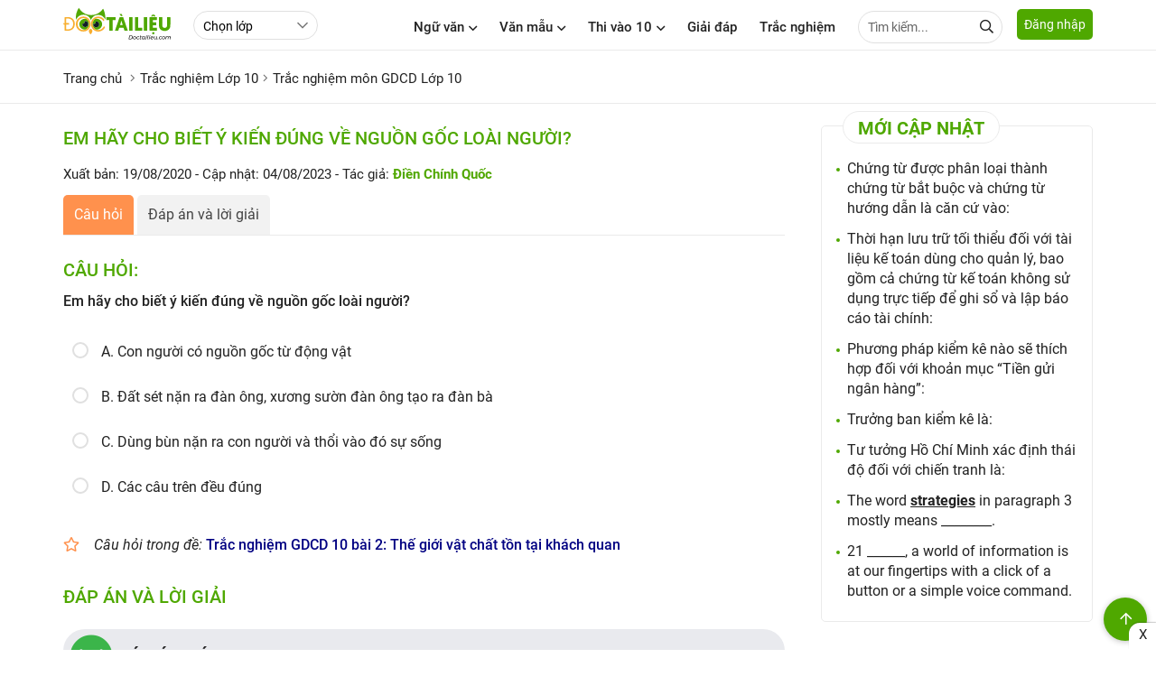

--- FILE ---
content_type: text/html; charset=utf-8
request_url: https://doctailieu.com/trac-nghiem/-em-hay-cho-biet-y-kien-dung-ve-nguon-goc-loai-nguoi-6231
body_size: 18479
content:
<!DOCTYPE html><html lang=vi><head><meta http-equiv=X-UA-Compatible content="IE=edge"><meta charset=UTF-8><meta name=viewport content="width=device-width, initial-scale=1, maximum-scale=1"><title>Em hãy cho biết ý kiến đúng về nguồn gốc loài người?</title><meta name=description content=" Em hãy cho biết ý kiến đúng về nguồn gốc loài người?"><link rel=canonical href=https://doctailieu.com/trac-nghiem/-em-hay-cho-biet-y-kien-dung-ve-nguon-goc-loai-nguoi-6231><meta name=geo.region content=VN-HN><meta name=robots content="index, follow"><meta name=Googlebot-News content=index,follow><meta name=googlebot content=index,follow><link rel=amphtml href=https://doctailieu.com/trac-nghiem/-em-hay-cho-biet-y-kien-dung-ve-nguon-goc-loai-nguoi-6231-amp><meta name=theme-color content=#4fa800><link rel=manifest href=https://doctailieu.com/manifest.json><meta property=og:locale content=vi_VN><meta property=og:type content=article><meta property=og:title content=" Em hãy cho biết ý kiến đúng về nguồn gốc loài người?"><meta property=og:url content=https://doctailieu.com/trac-nghiem/-em-hay-cho-biet-y-kien-dung-ve-nguon-goc-loai-nguoi-6231><meta property=og:description content=" Em hãy cho biết ý kiến đúng về nguồn gốc loài người?"><meta property=og:image content=https://doctailieu.com/images/thumb-doctailieu-tracnghiem.jpg><meta property=og:site_name content="Đọc Tài Liệu"><meta property=og:image:width content=1280><meta property=og:image:height content=720><meta property=og:image:type content=image/jpeg><meta property=article:published_time content=2020-08-19T17:36:35+07:00><meta property=article:modified_time content=2023-08-04T11:07:19+07:00><link rel=apple-touch-icon sizes=57x57 href=https://doctailieu.com/images/icons/57.png><link rel=apple-touch-icon sizes=72x72 href=https://doctailieu.com/images/icons/72.png><link rel=apple-touch-icon sizes=114x114 href=https://doctailieu.com/images/icons/114.png><link rel=apple-touch-icon sizes=144x144 href=https://doctailieu.com/images/icons/144.png><link rel=icon type=image/png sizes=192x192 href=https://doctailieu.com/images/icons/192.png><link rel=icon type=image/png sizes=32x32 href=https://doctailieu.com/images/icons/32.png><link rel=icon type=image/png sizes=96x96 href=https://doctailieu.com/images/icons/96.png><link rel=icon type=image/png sizes=16x16 href=https://doctailieu.com/images/icons/16.png><link rel="shortcut icon" href=https://doctailieu.com/images/favicon.ico type=image/x-icon><link rel=stylesheet href=/trac-nghiem/css/all.min.css><link rel=stylesheet href="https://doctailieu.com/css/tracnghiem/doctailieu.tracnghiem.min.css?v=03102022"><script async src="https://cse.google.com/cse.js?cx=018363743081849343387:tw5lq5fjxm0"></script><link rel=alternate type=application/rss+xml href=https://doctailieu.com/rss-news.rss><style>.head-right{float:right}.a-menu{float:left;margin-left:24px}.navbar{float:left;margin-right:16px}.opt-list{float:left;height:32px;margin-top:12px;line-height:32px;border-radius:24px;min-width:110px}.login-btn{float:left;border:solid 1px #e0e0e0;height:36px;line-height:36px;padding:0 16px;border-radius:6px;margin-top:9px;margin-left:12px}.tabs-nav.tabs-fix{margin-bottom:16px;font-weight:bold}.fa-log{float:left}.color_blue{color:#203CA8}.btn-666{background-color:#aeadad;color:#fff}.btn-666:hover{background-color:#203CA8;color:#fff}.color_666{color:#666}.modally-init{display:none}.modally-wrap{height:100%;position:fixed;width:100%;top:0;left:0;z-index:1000;overflow:auto;-webkit-overflow-scrolling:touch;display:none;box-sizing:border-box}.modally-wrap .modally-underlay{position:fixed;background:rgba(30,30,30,0.85);cursor:pointer;width:100%;height:100%;top:0;left:0}.modally{display:flex;margin:0 auto;box-sizing:border-box;position:relative;z-index:1;margin-top:20px;margin-bottom:20px;width:calc(100% - 40px);height:auto;background:white;box-shadow:0 2px 5px 0 rgba(0,0,0,0.16),0 2px 10px 0 rgba(0,0,0,0.12);box-sizing:border-box;padding:24px;border-radius:10px;max-width:660px}.modally .modally-close-button{overflow:visible;background:none;position:absolute;top:0;right:0;font-size:32px;line-height:32px;opacity:1;font-weight:300;width:36px;text-align:center;border-radius:100%;height:36px;padding:0;margin:0}.modally .modally-close-button::-moz-focus-inner{border:0;padding:0}.modally-table{display:table;width:100%;min-height:100%}.modally-cell{display:table-cell;vertical-align:middle;position:relative}.modally .iframe-landing{position:relative}.modally .iframe-landing iframe{display:block;width:100% !important;height:100% !important;position:absolute;top:0;left:0}.modally-content{width:100%;float:left}.fa-user-icon{position:absolute;left:10px;top:8px;color:#666}.input-user{padding-left:32px}.form-head{width:100%;float:left;position:relative;margin-bottom:16px;text-transform:uppercase;font-weight:500;font-size:16px}.text-or{color:#666;font-size:12px}.bock-tab{width:100%;float:left;margin-bottom:16px}.bock-tab:last-child{margin-bottom:0}.col2-tab{float:left;width:47%;margin-right:6%;position:relative}.col2-tab:last-child{margin-right:0}.fa_pas{position:absolute;right:10px;height:16px;width:16px;top:10px;z-index:9}.consultation{width:100%;background:#eee;float:left;margin:24px 0;padding:16px;border-radius:5px;border:solid 1px #ddd}.alert-danger{color:red}.text-consultation{font-weight:bold;font-size:15px;float:left;line-height:34px;margin-right:16px}.item-button{margin-right:5px;display:inline-block}.btn-art1{display:block;height:34px;line-height:34px;width:80px;color:#444;border:solid 1px #52A61C;background:#fff;text-align:center;border-radius:5px;font-size:15px;font-weight:bold;cursor:pointer}.btn-art1:hover{background:#52A61C;color:#fff}.btn-art1.active{background:#52A61C;color:#fff}.btn-art2{display:block;height:34px;line-height:34px;color:#444;width:80px;border:solid 1px #52A61C;background:#fff;text-align:center;border-radius:5px;font-size:15px;font-weight:bold;cursor:pointer}.btn-art2:hover{background:#52A61C;color:#fff}.btn-art2.active{background:#52A61C;color:#fff}.block-question{float:left;width:100%;margin-bottom:48px}.head-question{font-size:16px;text-transform:uppercase;font-weight:bold;margin-bottom:16px;color:tomato}.list-question{margin-bottom:16px;padding-left:36px}.head-reply{margin-bottom:16px;font-weight:bold}.list-reply p{padding-bottom:6px}.list-menu{float:left;margin-top:18px}.list-menu a{float:left;margin-right:24px}.btn-item{margin-right:8px;display:inline-block}.btn-item:last-child{margin-right:0}.btn-full{width:100%}.btn-primary{background-color:#4fa800;color:#fff}.btn-success{background-color:#28a745;color:#fff}.btn-info{background-color:#33b5e5;color:#fff}.btn-warning{background-color:#ffc107}.btn-danger{background-color:#ff3547;height:40px;line-height:40px;color:#fff}.btn-secondary{background-color:#6c757d;color:#fff}.btn-dark{background-color:#343a40;color:#fff}.btn-outline{border:solid 2px #e0e0e0;background-color:#fff;line-height:36px}.btn-primary-outline{border:solid 2px #4fa800;background-color:#fff;line-height:36px}.btn-success-outline{border:solid 2px #28a745;background-color:#fff;line-height:36px}.btn-info-outline{border:solid 2px #33b5e5;background-color:#fff;line-height:36px}.btn-warning-outline{border:solid 2px #ffc107;background-color:#fff;line-height:36px}.btn-danger-outline{border:solid 2px #ff3547;background-color:#fff;line-height:36px}.btn-secondary-outline{border:solid 2px #6c757d;background-color:#fff;height:40px;line-height:36px}.btn-dark-outline{border:solid 2px #343a40;background-color:#fff;line-height:36px}.btn_animater{cursor:pointer;display:inline-block;font-size:14px;border-bottom:solid 3px #e0e0e0;height:40px;line-height:37px}.btn_animater::after{display:block;position:relative;top:0;content:'';border-bottom:solid 3px #4fa800;transform:scaleX(0);transition:transform .25s ease-in-out}.btn_animater:hover::after{transform:scaleX(1)}.text-danger.field-validation-error{color:red}.fa-eye:before{content:"\f06e"}.fa-eye-slash:before{content:"\f070"}.fa-google:before{content:"\f1a0"}.fa-apple:before{content:"\f179"}.menu-acc-list{position:relative;width:100%;float:left;margin-bottom:16px}.menu-acc-content{display:none;width:100%;float:left}.menu-acc-title{float:left;padding:14px 16px;border-radius:5px;width:100%;background:url(../images/down3.svg) no-repeat;background-position:right 16px top 50%;background-color:#e8eaed;background-size:10px;font-size:18px;font-weight:500;cursor:pointer}.menu-acc-open .menu-acc-title{float:left;padding:14px 16px;border-radius:5px;width:100%;background:url(../images/down4.svg) no-repeat;background-position:right 16px top 50%;background-color:#e8eaed;background-size:10px}.list-title{font-size:16px;font-weight:500;margin:16px 0}.list-ul{padding:0;margin:0;font-size:16px}.list-ul li{list-style:none;margin-bottom:8px;overflow:hidden;text-overflow:ellipsis;-webkit-line-clamp:1;display:-webkit-box;-webkit-box-orient:vertical}.xemthem{text-align:right;text-transform:uppercase;font-weight:500;font-size:14px}.xemthem a{color:#ffb400}.layout-block{display:flex;flex-wrap:wrap;float:left;width:100%;position:relative}.block-list{width:46%;margin-right:8%;margin-bottom:24px}.block-list:nth-child(2n+2){margin-right:0}.tab-nav2{width:100%;float:left;border-bottom:solid 1px #eaeaea;margin-bottom:16px;padding-bottom:12px;position:relative;top:-12px}.tab-item2{display:inline-block;margin:0 2%;font-size:16px;font-weight:500}.tab-item2.active{color:#4fa800}.sec-chon{color:#666;font-style:italic;font-size:15px}.text-center{text-align:center}.menu_top{float:left;width:100%;position:relative;background:#fff;padding:9.5px 16px 9.5px 9.5px;display:none}.menu_top.stickysearch{top:0;width:100%;left:0;position:fixed;z-index:999;-webkit-box-shadow:0 2px 8px rgba(0,0,0,0.1);box-shadow:0 2px 8px rgba(0,0,0,0.1)}.input-search-top{width:100%;border-radius:24px;height:36px;padding-right:30px}.form-search-top{position:relative;display:grid}.header-logo{float:left;height:48px}.header-logo img{display:inline-block;height:40px;position:relative;top:6px}.btn-login{background:#4fa800;color:#fff;height:34px;float:left;line-height:34px;padding:0 8px;border-radius:5px;cursor:pointer;position:relative;font-size:14px;top:10px}.btn-pushbar-3{font-size:16px;cursor:pointer;position:relative;width:36px;height:36px;line-height:36px;text-align:center;border-radius:100%;display:none;margin-right:6px;float:left}.bg-popup-thong-bao{position:fixed;background:rgba(30,30,30,0.85);width:100%;height:100%;top:0;left:0;z-index:999;display:none}.bg-popup-thong-bao.show{display:block}.popup-thong-bao{padding:16px;max-width:340px;position:absolute;top:50%;left:50%;transform:translateX(-50%) translateY(-50%);-webkit-transform:translateX(-50%) translateY(-50%);-ms-transform:translateX(-50%) translateY(-50%);border-radius:10px;position:relative;background:#fff;box-shadow:0 2px 5px 0 rgba(0,0,0,0.16),0 2px 10px 0 rgba(0,0,0,0.12)}.text-thong-bao,.title-thong-bao{display:block;font-size:16px;font-weight:500;margin:6px 0}.title-thong-bao{font-weight:bold;font-size:18px}.btn-dap-an{background-color:#aeadad;padding:0 24px;color:#fff;font-weight:500;font-size:16px;margin-top:10px}.close-thong-bao{position:absolute;right:5px;top:5px;width:24px;height:24px;font-size:24px;line-height:24px;z-index:9;cursor:pointer}.color-green,.color-answer-true{color:#18763a}.color-answer-false{color:#8f4603}@media screen and (max-width:769px){.grid-template{display:grid;grid-column-gap:0;grid-row-gap:0;grid-template-columns:repeat(1,1fr)}.menu_top{display:block}.a-menu{margin-left:12px}.article-news{margin-bottom:16px}.article-news .post-thumbnail{float:left;width:125px;margin-right:12px;margin-bottom:0}.article-news .post-excerpt{display:none}.article-news .post-title{font-size:15px}.post-listting{width:100%;float:left;border-top:0;padding-top:0;margin-top:0}.art-first.art_1{float:left;width:100%}.art-first.art_2{float:left;width:50%;padding:2%}.art-first.art_2{float:left;width:48%;padding:0;margin-right:4%;margin-top:12px}.art-first.art_2:nth-child(2n+1){margin-right:0}.p-1{float:left;width:100%;padding:0}.related-title{font-size:17px}.p-2{float:left;width:100%;padding:0}.textdiv{width:100%;padding:0;margin-bottom:8px}.link-more{position:relative;top:0;float:right}.post-grid{display:initial}.thumbnail400{width:100%;margin-right:0;margin-bottom:16px}.grid-template4{display:inline;grid-column-gap:0;grid-row-gap:0;grid-template-columns:repeat(1,1fr)}.grid-template4 .art-first{margin-bottom:24px}.modally{height:auto;max-width:none;margin-top:20px;margin-bottom:20px;max-width:calc(100% - 40px)}.login-btn{height:32px;line-height:32px;padding:0 8px;margin-top:12px;margin-left:0;font-size:13px}.col2-tab{float:left;width:100%;margin-right:0;margin-bottom:16px}.col2-tab:last-child{margin-bottom:0}.hidden{display:none}.ptop16{padding-top:16px}.select-lop{float:left;margin-top:0}}@media only screen and (max-width:1140px){.main-content{padding:0 16px}.p0{padding:0}}@media only screen and (max-width:800px){.header{text-align:center}.btn-pushbar-3{display:block}.content-left{float:left;width:100%;padding:0}.content-center{float:left;width:100%;padding:0}.content-right{float:left;width:100%;padding:0}}.box-quiz-update li::marker{color:#4fa800}.box-quiz-update li{font-weight:500}.box-quiz-update{padding-inline-start:28px}.title-quiz-update{border:solid .5px #e0e0e0;border-radius:28px;font-weight:500;color:#3bbf73;padding:6px 28px 6px 28px}</style><script async src="https://www.google.com/recaptcha/api.js?render=6LdnBMcZAAAAAJnt1w-OSpzdk87-HOR5iTsH7R4j"></script><script type=application/ld+json>{"@context":"https://schema.org","@type":"BreadcrumbList","itemListElement":[{"@type":"ListItem","position":1,"item":{"@id":"https://doctailieu.com/trac-nghiem/lop-10-l6456","name":"Trắc nghiệm Lớp 10"}},{"@type":"ListItem","position":2,"item":{"@id":"https://doctailieu.com/trac-nghiem/gdcd-lop-10-m6588","name":"Trắc nghiệm môn GDCD Lớp 10"}},{"@type":"ListItem","position":3,"item":{"@id":"https://doctailieu.com/trac-nghiem/-em-hay-cho-biet-y-kien-dung-ve-nguon-goc-loai-nguoi-6231","name":" Em hãy cho biết ý kiến đúng về nguồn gốc loài người?"}}]}</script><script type=application/ld+json>{"@context":"https://schema.org","@type":"Article","mainEntityOfPage":{"@type":"WebPage","@id":"https://doctailieu.com/trac-nghiem/-em-hay-cho-biet-y-kien-dung-ve-nguon-goc-loai-nguoi-6231"},"headline":" Em hãy cho biết ý kiến đúng về nguồn gốc loài người?","description":" Em hãy cho biết ý kiến đúng về nguồn gốc loài người?","image":"https://doctailieu.com/images/thumb-doctailieu-tracnghiem.jpg","publisher":{"@type":"Organization","name":"Đọc Tài Liệu","logo":{"@type":"ImageObject","url":"https://doctailieu.com/images/doc-tai-lieu-logo.svg"}},"datePublished":"2020-08-19T17:36:35&#x2B;07:00","dateModified":"2023-08-04T11:07:19&#x2B;07:00"}</script><script async src="https://www.googletagmanager.com/gtag/js?id=UA-118552637-1"></script><script>window.dataLayer=window.dataLayer||[];function gtag(){dataLayer.push(arguments);}
gtag('js',new Date());gtag('config','UA-118552637-1');</script><script async src="https://www.googletagmanager.com/gtag/js?id=G-XTZPHJQN0R"></script><script>window.dataLayer=window.dataLayer||[];function gtag(){dataLayer.push(arguments);}
gtag('js',new Date());gtag('config','G-XTZPHJQN0R');</script><script>(function(c,l,a,r,i,t,y){c[a]=c[a]||function(){(c[a].q=c[a].q||[]).push(arguments)};t=l.createElement(r);t.async=1;t.src="https://www.clarity.ms/tag/"+i;y=l.getElementsByTagName(r)[0];y.parentNode.insertBefore(t,y);})(window,document,"clarity","script","ez1k2vxm4b");</script><script type=application/javascript src=//anymind360.com/js/3210/ats.js></script><script async src="https://pagead2.googlesyndication.com/pagead/js/adsbygoogle.js?client=ca-pub-6162392498535478" crossorigin=anonymous></script><body><header class=header><div class=main-content><a href="https://doctailieu.com/" class=header-logo><img alt=doctailieu.com src=https://doctailieu.com/images/doc-tai-lieu-logo.svg width=120 height=40></a><div class=a-menu><select id=classCategory class=opt-list><option value=0>Chọn lớp<option value=6458 data-url=https://doctailieu.com/trac-nghiem/lop-12-l6458>Lớp 12<option value=6457 data-url=https://doctailieu.com/trac-nghiem/lop-11-l6457>Lớp 11<option value=6456 data-url=https://doctailieu.com/trac-nghiem/lop-10-l6456>Lớp 10<option value=6455 data-url=https://doctailieu.com/trac-nghiem/lop-9-l6455>Lớp 9<option value=6454 data-url=https://doctailieu.com/trac-nghiem/lop-8-l6454>Lớp 8<option value=6453 data-url=https://doctailieu.com/trac-nghiem/lop-7-l6453>Lớp 7<option value=6452 data-url=https://doctailieu.com/trac-nghiem/lop-6-l6452>Lớp 6<option value=6603 data-url=https://doctailieu.com/trac-nghiem/luyen-thi-thpt-l6603>Luyện Thi THPT<option value=6851 data-url=https://doctailieu.com/trac-nghiem/luyen-thi-vao-10-l6851>Luyện thi vào 10<option value=6716 data-url=https://doctailieu.com/trac-nghiem/huong-nghiep-l6716>Hướng nghiệp<option value=6707 data-url=https://doctailieu.com/trac-nghiem/dai-hoc-l6707>Đại học<option value=6702 data-url=https://doctailieu.com/trac-nghiem/english-test-l6702>English Test<option value=6699 data-url=https://doctailieu.com/trac-nghiem/it-test-l6699>IT Test</select></div><div class=head-right><div class="navbar hide-mobi"><div class=dropdownmenu><span class=menu-item title="Ngữ văn">Ngữ văn<i class="fas fa-angle-down ic-fas"></i></span><div class=content-menu><div class=main-content><div class=tab-menu-content><div class=tabs-main><div class=tabs-nav><a data-tabs=class-1312 class="tabs-item1 tabs-active" title="Soạn văn 6" href=https://doctailieu.com/soan-van-6-c1488> Soạn văn 6 </a> <a data-tabs=class-1313 class=tabs-item1 title="Soạn văn 7" href=https://doctailieu.com/soan-van-7-c5357> Soạn văn 7 </a> <a data-tabs=class-1314 class=tabs-item1 title="Soạn văn 8" href=https://doctailieu.com/soan-van-8-c918> Soạn văn 8 </a> <a data-tabs=class-1315 class=tabs-item1 title="Soạn văn 9" href=https://doctailieu.com/soan-van-9-c922> Soạn văn 9 </a> <a data-tabs=class-1316 class=tabs-item1 title="Soạn Văn 10" href=https://doctailieu.com/soan-van-10-c4408> Soạn Văn 10 </a> <a data-tabs=class-1317 class=tabs-item1 title="Soạn văn 11" href=https://doctailieu.com/soan-van-11-c3507> Soạn văn 11 </a> <a data-tabs=class-1318 class=tabs-item1 title="Soạn văn 12" href=https://doctailieu.com/soan-van-12-c1255> Soạn văn 12 </a></div><div class=js-tab-content></div></div></div></div></div></div><div class=dropdownmenu><span class=menu-item title="Văn mẫu">Văn mẫu<i class="fas fa-angle-down ic-fas"></i></span><div class=content-menu><div class=main-content><div class=tab-menu-content><div class=tabs-main><div class=tabs-nav><a data-tabs=class-1336 class="tabs-item1 tabs-active" title="Văn mẫu 6" href=https://doctailieu.com/van-mau-6-c4680> Văn mẫu 6 </a> <a data-tabs=class-1338 class=tabs-item1 title="Văn mẫu 7" href=https://doctailieu.com/van-mau-7-c1674> Văn mẫu 7 </a> <a data-tabs=class-1337 class=tabs-item1 title="Văn mẫu 8" href=https://doctailieu.com/van-mau-8-c7039> Văn mẫu 8 </a> <a data-tabs=class-1339 class=tabs-item1 title="Văn mẫu 9" href=https://doctailieu.com/van-mau-9-c4661> Văn mẫu 9 </a> <a data-tabs=class-1349 class=tabs-item1 title="Văn mẫu 10" href=https://doctailieu.com/van-mau-10-c6106> Văn mẫu 10 </a> <a data-tabs=class-1350 class=tabs-item1 title="Văn mẫu 11" href=https://doctailieu.com/van-mau-11-c5968> Văn mẫu 11 </a> <a data-tabs=class-1351 class=tabs-item1 title="Văn mẫu 12" href=https://doctailieu.com/van-mau-12-c4185> Văn mẫu 12 </a></div><div class=js-tab-content></div></div></div></div></div></div><div class=dropdownmenu><a class=menu-item href=https://doctailieu.com/ky-thi-vao-lop-10 title="Kỳ thi vào lớp 10">Thi vào 10<i class="fas fa-angle-down ic-fas"></i></a><div class=content-menu><div class=main-content><div class=tab-menu-content><div class=tabs-main><div class=tabs-nav><a data-tabs=class-1275 class="tabs-item1 tabs-active" title="Tra điểm" href=https://doctailieu.com/diem-thi-vao-lop-10> Tra điểm </a> <a data-tabs=class-1331 class=tabs-item1 title="Tin tuyển sinh" href=https://doctailieu.com/tuyen-sinh-vao-lop-10> Tin tuyển sinh </a> <a data-tabs=class-1332 class=tabs-item1 title="Điểm chuẩn" href=https://doctailieu.com/diem-chuan-vao-lop-10> Điểm chuẩn </a> <a data-tabs=class-1333 class=tabs-item1 title="Đề thi thử" href=https://doctailieu.com/de-thi-thu-vao-lop-10> Đề thi thử </a> <a data-tabs=class-1334 class=tabs-item1 title="Đề thi đáp án" href=https://doctailieu.com/de-thi-dap-an-vao-lop-10> Đề thi đáp án </a></div><div class=js-tab-content></div></div></div></div></div></div><a class=menu-item href=https://doctailieu.com/giai-dap title="Giải đáp">Giải đáp</a> <a class=menu-item href=https://doctailieu.com/trac-nghiem title="Trắc nghiệm">Trắc nghiệm</a><div class=ttk><form name=googlesearch action=//cse.google.com/cse method=GET target=_blank><input type=hidden value=011025113007655899858:4vaykdcupyo name=cx> <input type=text class="input inputtop" name=q placeholder="Tìm kiếm..."> <span class="search-top fa fa-search" onclick=googlesearch.submit()></span></form></div></div><span data-href=#login rel=nofollow data-target=_modal class="button btn-login">Đăng nhập</span></div></div></header><aside data-pushbar-id=left class="pushbar from_left hide-pc"><span data-pushbar-close class=btn-pushbar-close><i class="fa fa-arrow-left icon-bacck"></i></span><div class=form-search><gcse:search></gcse:search></div><nav><div class=menu-list><a href="https://doctailieu.com/" title="Trang chủ" class=menu-title2>Trang chủ</a></div><div class="menu-list boder_top"><a class=menu-title2 href="" title="Ngữ văn">Ngữ văn</a> <span class=menu-icon></span><div class=menu-content><a href=https://doctailieu.com/soan-van-6-c1488 title="Soạn văn 6" class=list-item2>Soạn văn 6</a> <a href=https://doctailieu.com/soan-van-7-c5357 title="Soạn văn 7" class=list-item2>Soạn văn 7</a> <a href=https://doctailieu.com/soan-van-8-c918 title="Soạn văn 8" class=list-item2>Soạn văn 8</a> <a href=https://doctailieu.com/soan-van-9-c922 title="Soạn văn 9" class=list-item2>Soạn văn 9</a> <a href=https://doctailieu.com/soan-van-10-c4408 title="Soạn Văn 10" class=list-item2>Soạn Văn 10</a> <a href=https://doctailieu.com/soan-van-11-c3507 title="Soạn văn 11" class=list-item2>Soạn văn 11</a> <a href=https://doctailieu.com/soan-van-12-c1255 title="Soạn văn 12" class=list-item2>Soạn văn 12</a></div></div><div class="menu-list boder_top"><a class=menu-title2 href="" title="Văn mẫu">Văn mẫu</a> <span class=menu-icon></span><div class=menu-content><a href=https://doctailieu.com/van-mau-6-c4680 title="Văn mẫu 6" class=list-item2>Văn mẫu 6</a> <a href=https://doctailieu.com/van-mau-7-c1674 title="Văn mẫu 7" class=list-item2>Văn mẫu 7</a> <a href=https://doctailieu.com/van-mau-8-c7039 title="Văn mẫu 8" class=list-item2>Văn mẫu 8</a> <a href=https://doctailieu.com/van-mau-9-c4661 title="Văn mẫu 9" class=list-item2>Văn mẫu 9</a> <a href=https://doctailieu.com/van-mau-10-c6106 title="Văn mẫu 10" class=list-item2>Văn mẫu 10</a> <a href=https://doctailieu.com/van-mau-11-c5968 title="Văn mẫu 11" class=list-item2>Văn mẫu 11</a> <a href=https://doctailieu.com/van-mau-12-c4185 title="Văn mẫu 12" class=list-item2>Văn mẫu 12</a></div></div><div class="menu-list boder_top"><a class=menu-title2 href=https://doctailieu.com/ky-thi-vao-lop-10 title="Thi vào 10">Thi vào 10</a> <span class=menu-icon></span><div class=menu-content><a href=https://doctailieu.com/diem-thi-vao-lop-10 title="Tra điểm" class=list-item2>Tra điểm</a> <a href=https://doctailieu.com/tuyen-sinh-vao-lop-10 title="Tin tuyển sinh" class=list-item2>Tin tuyển sinh</a> <a href=https://doctailieu.com/diem-chuan-vao-lop-10 title="Điểm chuẩn" class=list-item2>Điểm chuẩn</a> <a href=https://doctailieu.com/de-thi-thu-vao-lop-10 title="Đề thi thử" class=list-item2>Đề thi thử</a> <a href=https://doctailieu.com/de-thi-dap-an-vao-lop-10 title="Đề thi đáp án" class=list-item2>Đề thi đáp án</a></div></div><div class="menu-list boder_top"><a class=menu-title2 href=https://doctailieu.com/giai-dap title="Giải đáp">Giải đáp</a></div><div class="menu-list boder_top"><a class=menu-title2 href=https://doctailieu.com/trac-nghiem title="Trắc nghiệm">Trắc nghiệm</a></div></nav></aside><div id=login style=display:none class=modally-init><div class=form-block><div class=tabs-main1><div class="tabs-nav tabs-fix"><a data-tabs=dangnhap href=javascript:void(0) class="tabs-item1 tabs-active">Đăng nhập</a> <a data-tabs=taotaikhoan href=javascript:void(0) class=tabs-item1>Tạo tài khoản</a></div><div class=js-tab-content data-returnurl=/trac-nghiem/-em-hay-cho-biet-y-kien-dung-ve-nguon-goc-loai-nguoi-6231><div data-tabs=dangnhap class="tabs-content tabs-active"><div class=col2-tab><form class=form-control data-ajax=true data-ajax-begin=doctailieu.ajaxEvents.onBegin data-ajax-complete=doctailieu.ajaxEvents.onComplete data-ajax-failure=doctailieu.ajaxEvents.onFailed data-ajax-success=doctailieu.ajaxEvents.onLoginSuccess data-ajax-method=POST action=/dang-nhap-tai-khoan.html method=post><div class="form-group text-center">Đăng Nhập với Email</div><div class=form-group><input class=input id=CustomerMailLogin placeholder="Nhập email" type=email data-val=true data-val-email="Địa chỉ Email không hợp lệ !" data-val-required="Vui lòng nhập địa chỉ Email!" name=CustomerMail> <span class="text-danger field-validation-valid" data-valmsg-for=CustomerMail data-valmsg-replace=true></span></div><div class=form-group><input class=input id=CustomerPassLogin placeholder="Tạo mật khẩu" type=password data-val=true data-val-maxlength="Mật khẩu bao gồm tối đa 250 ký tự !" data-val-maxlength-max=250 data-val-minlength="Mật khẩu bao gồm 6 ký tự trở lên !" data-val-minlength-min=6 data-val-required="Vui lòng nhập mật khẩu!" maxlength=250 name=CustomerPass> <span class="text-danger field-validation-valid" data-valmsg-for=CustomerPass data-valmsg-replace=true></span> <i id=eye-login class="fas fa-eye-slash fa_pas"></i></div><div class="form-group text-center"><input type=hidden name=ReturnUrl value=/trac-nghiem/-em-hay-cho-biet-y-kien-dung-ve-nguon-goc-loai-nguoi-6231> <a href=javascript:void(0) rel=nofollow title="Đăng nhập" class="btn btn-full btn-666 btn-submit">Đăng nhập</a></div><div class="form-group text-center"><span data-href=#forgotPassword data-target=_modal rel=nofollow title="Lấy lại mật khẩu" class=color_666>Lấy lại mật khẩu</span></div><input name=__RequestVerificationToken type=hidden value=CfDJ8C2bVf45kM9GoGDoa4qTkw2YShB-YbodEu9blTJlmJVZtQA0lhTZNMclpxiXQlgh90oUSf7Kefa3-r-XVM1VcduMLR_EW2uHuDbnPw41JaUvtXbsn3elS977Y7_XukRmaxXyr_JrKe25o1Uamy5Xs4M></form></div><div class=col2-tab><div class=form-control><div class="form-group text-center">Đăng Nhập với</div><div class=form-group><a href=javascript:void(0) rel=nofollow class="btn btn-full btn-outline color_blue facebook-login"><i class="fab fa-facebook-f fa-log"></i> Facebook</a></div><div class=form-group><a href=javascript:void(0) rel=nofollow class="btn btn-full btn-outline color-red google-login"><i class="fab fa-google fa-log"></i> Google</a></div><div class=form-group><a href=javascript:void(0) rel=nofollow class="btn btn-full btn-outline sign-in-with-apple"><i class="fab fa-apple fa-log"></i> Apple</a></div></div></div></div><div data-tabs=taotaikhoan class=tabs-content><div class=bock-tab><div class=col2-tab><form class=form-control data-ajax=true data-ajax-begin=doctailieu.ajaxEvents.onBegin data-ajax-complete=doctailieu.ajaxEvents.onComplete data-ajax-failure=doctailieu.ajaxEvents.onFailed data-ajax-success=doctailieu.ajaxEvents.onRegisterSuccess data-ajax-method=POST action=/Customer/Register method=post><div class="form-group text-center"><p>Tạo tài khoản Doctailieu<p>Để sử dụng đầy đủ tính năng và tham gia cộng đồng của chúng tôi</div><div class=form-group><input class=input id=CustomerMailRegister placeholder="Nhập email" type=email data-val=true data-val-email="Địa chỉ Email không hợp lệ !" data-val-required="Vui lòng nhập địa chỉ Email!" name=CustomerMail> <span class="text-danger field-validation-valid" data-valmsg-for=CustomerMail data-valmsg-replace=true></span> <input type=hidden name=ReturnUrl value=/trac-nghiem/-em-hay-cho-biet-y-kien-dung-ve-nguon-goc-loai-nguoi-6231></div><div class=form-group><input class=input id=CustomerPassRegister placeholder="Tạo mật khẩu" type=password data-val=true data-val-maxlength="Mật khẩu bao gồm tối đa 250 ký tự !" data-val-maxlength-max=250 data-val-minlength="Mật khẩu bao gồm 6 ký tự trở lên !" data-val-minlength-min=6 data-val-required="Vui lòng nhập mật khẩu!" maxlength=250 name=CustomerPass> <span class="text-danger field-validation-valid" data-valmsg-for=CustomerPass data-valmsg-replace=true></span> <i id=eye-register class="fas fa-eye-slash fa_pas"></i></div><div class="form-group text-center"><a href=javascript:void(0) rel=nofollow class="btn btn-full btn-666 btn-submit">Tạo tài khoản</a></div><input name=__RequestVerificationToken type=hidden value=CfDJ8C2bVf45kM9GoGDoa4qTkw2YShB-YbodEu9blTJlmJVZtQA0lhTZNMclpxiXQlgh90oUSf7Kefa3-r-XVM1VcduMLR_EW2uHuDbnPw41JaUvtXbsn3elS977Y7_XukRmaxXyr_JrKe25o1Uamy5Xs4M></form></div><div class=col2-tab><div class=form-control><div class="form-group text-center">Tạo tài khoản với</div><div class=form-group><a href=javascript:void(0) rel=nofollow class="btn btn-full btn-outline color_blue facebook-register"><i class="fab fa-facebook-f fa-log"></i> Facebook</a></div><div class=form-group><a href=javascript:void(0) rel=nofollow class="btn btn-full btn-outline color-red google-register"><i class="fab fa-google fa-log"></i> Google</a></div><div class=form-group><a href=javascript:void(0) rel=nofollow class="btn btn-full btn-outline sign-in-with-apple"><i class="fab fa-apple fa-log"></i> Apple</a></div></div></div></div><div class="bock-tab text-center">Khi bấm tạo tài khoản bạn đã đồng ý với <a href=/quy-dinh-tao-tai-khoan-va-binh-luan title="Quy định của tòa soạn" target=_blank style=color:#4fa800>quy định</a> của tòa soạn</div></div></div></div></div></div><div id=forgotPassword style=display:none><div class=form-block><form class=form-control data-ajax=true data-ajax-begin=doctailieu.ajaxEvents.onBegin data-ajax-complete=doctailieu.ajaxEvents.onComplete data-ajax-failure=doctailieu.ajaxEvents.onFailed data-ajax-success=doctailieu.ajaxEvents.onForgotPasswordSuccess data-ajax-method=POST action=/Customer/ForgotPassword method=post><div class=form-head>Lấy lại mật khẩu</div><div class=form-group>Nhập Email của bạn để lấy lại mật khẩu</div><div class=form-group><i class="fas fa-envelope fa-user-icon"></i> <input class="input input-user full" placeholder="Nhập email" type=email data-val=true data-val-email="Địa chỉ Email không hợp lệ !" data-val-required="Vui lòng nhập địa chỉ Email!" id=EmailRetrievePassword name=EmailRetrievePassword> <span class="text-danger field-validation-valid" data-valmsg-for=EmailRetrievePassword data-valmsg-replace=true></span></div><div class="form-group text-center"><span class="btn btn-full btn-primary btn-submit">Lấy lại mật khẩu</span></div><input name=__RequestVerificationToken type=hidden value=CfDJ8C2bVf45kM9GoGDoa4qTkw2YShB-YbodEu9blTJlmJVZtQA0lhTZNMclpxiXQlgh90oUSf7Kefa3-r-XVM1VcduMLR_EW2uHuDbnPw41JaUvtXbsn3elS977Y7_XukRmaxXyr_JrKe25o1Uamy5Xs4M></form></div></div><main class=main><div class=menu_top id=stickysearch><span class=btn-pushbar-3 data-pushbar-target=left><i class="fas fa-bars"></i></span><form class=form-search-top name=googlesearch action=//cse.google.com/cse method=GET target=_blank><input type=hidden value=011025113007655899858:4vaykdcupyo name=cx> <input type=text class="input inputtop" name=q placeholder="Tìm kiếm..."> <span class="search-top fa fa-search" onclick=googlesearchmobile.submit()></span></form></div><div class="breadcrumb2 boder_b"><div class=main-content><a href="https://doctailieu.com/" title="Trang chủ">Trang chủ</a> <a href=https://doctailieu.com/trac-nghiem/lop-10-l6456 title="Trắc nghiệm Lớp 10">Trắc nghiệm Lớp 10</a><a href=https://doctailieu.com/trac-nghiem/gdcd-lop-10-m6588 title="Trắc nghiệm môn GDCD Lớp 10">Trắc nghiệm môn GDCD Lớp 10</a></div></div><div class=main-content><div class=content-left><article class=the-article><header class=the-article-header><h1 class=the-article-title>Em hãy cho biết ý kiến đúng về nguồn gốc loài người?</h1><p style=margin-bottom:12px><span>Xuất bản: 19/08/2020</span> <span> - Cập nhật: 04/08/2023 </span> <span> - Tác giả: <b style=color:#50a700>Điền Chính Quốc</b> </span></header><div class=tab-neo><a href=javascript:void(0) id=cauhoi title="Câu hỏi" rel=nofollow class="tab-neo-item active">Câu hỏi</a> <a href=javascript:void(0) id=dapan title="Đáp án và lời giải" rel=nofollow class=tab-neo-item>Đáp án và lời giải </a></div><div data-tab=cauhoi class=box-cauhoi><h2 class=box-title>Câu Hỏi:</h2><div class=info-2><div class=form-group>Em hãy cho biết ý kiến đúng về nguồn gốc loài người?</div></div><form class=form-cauhoi><div class="form-group p10"><label class=label-radio> A. Con người có nguồn gốc từ động vật <input class=radio-1 name=QuizChoiceAnswerValue value=1 type=radio> <span class=radio-2></span> </label></div><div class="form-group p10"><label class=label-radio> B. Đất sét nặn ra đàn ông, xương sườn đàn ông tạo ra đàn bà <input class=radio-1 name=QuizChoiceAnswerValue value=0 type=radio> <span class=radio-2></span> </label></div><div class="form-group p10"><label class=label-radio> C. Dùng bùn nặn ra con người và thổi vào đó sự sống <input class=radio-1 name=QuizChoiceAnswerValue value=0 type=radio> <span class=radio-2></span> </label></div><div class="form-group p10"><label class=label-radio> D. Các câu trên đều đúng <input class=radio-1 name=QuizChoiceAnswerValue value=0 type=radio> <span class=radio-2></span> </label></div></form><div class=form-sta><i class="fas fa-star"></i><em>Câu hỏi trong đề:</em> <a href=https://doctailieu.com/trac-nghiem/bo-de-trac-nghiem-gdcd-10-bai-2-166 title="Trắc nghiệm GDCD 10 bài 2: Thế giới vật chất tồn tại khách quan" class=c010082>Trắc nghiệm GDCD 10 bài 2: Thế giới vật chất tồn tại khách quan</a></div></div><div class=box-dap-an id=dapandung data-quizchoise=6231><h2 data-tab=dapan class=box-title>Đáp án và lời giải</h2><div class=rows-dapan><i class="fas fa-chevron-circle-down"></i>đáp án đúng: A</div><div class=cten-dapan><div class=the-article-content><p>Con người có nguồn gốc từ động vật là ý kiến đúng về nguồn gốc loài người.</div></div><p class=author-p><b>Điền Chính Quốc</b> (Tổng hợp)<div data-tab=cauhoilienquan class=box-title>Câu hỏi liên quan</div><div class=the-article-content><div class=box-van-dap><a href=https://doctailieu.com/trac-nghiem/-buoc-nhay-vot-dau-tien-trong-qua-trinh-tien-hoa-cua-loai-nguoi-la-6396 title="Xem chi tiết câu hỏi"><p class=underline>Bước nhảy vọt đầu tiên trong quá trình tiến hoá của loài người là:</p></a><p>Bước nhảy vọt đầu tiên trong quá trình tiến hoá của loài người là từ vượn cổ chuyển thành Người tối cổ.</div><div class=box-van-dap><a href=https://doctailieu.com/trac-nghiem/buoc-nhay-vot-thu-hai-cua-loai-nguoi-sau-qua-trinh-chuyen-bien-tu-vuon-co-thanh-98166 title="Xem chi tiết câu hỏi"><p class=underline>Bước nhảy vọt thứ hai của loài người sau quá trình chuyển biến từ vượn cổ thành Người tối cổ là</p></a><p>Bước nhảy vọt thứ hai của loài người sau quá trình chuyển biến từ vượn cổ thành Người tối cổ là từ Người tối cổ phát triển thành Người tinh khôn.</div><div class=box-van-dap><a href=https://doctailieu.com/trac-nghiem/to-chuc-xa-hoi-dau-tien-cua-loai-nguoi-la-toc-truong-c-bay-nguoi-nguyen-thuy-98178 title="Xem chi tiết câu hỏi"><p class=underline>Tổ chức xã hội đầu tiên của loài người là</p></a><p>Tổ chức xã hội đầu tiên của loài người là bầy người nguyên thủy.</div><div class=box-van-dap><a href=https://doctailieu.com/trac-nghiem/nguon-goc-cua-loai-nguoi-la-d-vuon-nguoi-trac-nghiem-mon-lich-su-lop-6-98165 title="Xem chi tiết câu hỏi"><p class=underline>Nguồn gốc của loài người là</p></a><p>Nguồn gốc của loài người là vượn người</div><div class=box-van-dap><a href=https://doctailieu.com/trac-nghiem/dang-vuon-nguoi-duoc-xem-la-ho-hang-gan-gui-nhat-voi-con-nguoi-la-9432 title="Xem chi tiết câu hỏi"><p class=underline>Dạng vượn người được xem là họ hàng gần gũi nhất với con người là</p></a><p>Dạng vượn người được xem là họ hàng gần gũi nhất với con người là tinh tinh.<br> Tinh tinh có quan hệ họ hàng gần với người nhất (có 97,6% ADN giống với con người; không có sự sai khác về số axit amin trên chuỗi β - hemoglobin).</div><div class=box-van-dap><a href=https://doctailieu.com/trac-nghiem/theo-quan-niem-hien-dai-ve-qua-trinh-phat-sinh-loai-nguoi-phat-bieu-nao-sau-day-100245 title="Xem chi tiết câu hỏi"><p class=underline>Theo quan niệm hiện đại về quá trình phát sinh loài người, phát biểu nào sau đây là không đúng?</p></a><p>Theo quan niệm hiện đại về quá trình phát sinh loài người, phát biểu không đúng là người và vượn người ngày nay có nguồn gốc khác nhau nhưng tiến hoá theo cùng một hướng.</div><div class=box-van-dap><a href=https://doctailieu.com/trac-nghiem/xa-hoi-loai-nguoi-da-trai-qua-cac-giai-doan-phat-trien-lan-luot-theo-thu-tu-la-53539 title="Xem chi tiết câu hỏi"><p class=underline>Xã hội loài người đã trải qua các giai đoạn phát triển, lần lượt theo thứ tự là:</p></a><p>Xã hội loài người đã trải qua các giai đoạn phát triển, lần lượt theo thứ tự là: Thời kì nguyên thuỷ, xã hội nông nghiệp, xã hội công nghiệp</div><div class=box-van-dap><a href=https://doctailieu.com/trac-nghiem/trong-lich-su-phat-trien-cua-sinh-gioi-qua-cac-dai-dia-chat-o-dai-nao-sau-day-100480 title="Xem chi tiết câu hỏi"><p class=underline>Trong lịch sử phát triển của sinh giới qua các đại địa chất, ở đại nào sau đây phát sinh loài người?</p></a><p>Trong lịch sử phát triển của sinh giới qua các đại địa chất, ở Đại Tân sinh phát sinh loài người</div><div class=box-van-dap><a href=https://doctailieu.com/trac-nghiem/khi-noi-ve-su-phat-sinh-loai-nguoi-dieu-nao-sau-day-khong-chinh-xac-b-vuon-100487 title="Xem chi tiết câu hỏi"><p class=underline>Khi nói về sự phát sinh loài người, điều nào sau đây không chính xác?</p></a><p>Khi nói về sự phát sinh loài người, điều không chính xác là: Vượn người ngày nay là tổ tiên của loài người.<br> <br> <strong>Giải thích:</strong> Vượng người không phải tổ tiên của loài người vì vượn người và người có cùng nguồn gốc và tiến hóa theo 2 hướng khác nhau.</div></div><div class=box-share><form id=report-wrong-answer-form method=post><input type=hidden name=QuizId value=166> <input type=hidden name=QuizChoiceId value=6231> <input type=hidden name=RecaptchaResponse id=recaptchaResponse> <button type=submit data-key=6LdnBMcZAAAAAJnt1w-OSpzdk87-HOR5iTsH7R4j class="icon-social google"><i class="fab fa-font-awesome-flag"></i> Báo đáp án sai</button> <input name=__RequestVerificationToken type=hidden value=CfDJ8C2bVf45kM9GoGDoa4qTkw2YShB-YbodEu9blTJlmJVZtQA0lhTZNMclpxiXQlgh90oUSf7Kefa3-r-XVM1VcduMLR_EW2uHuDbnPw41JaUvtXbsn3elS977Y7_XukRmaxXyr_JrKe25o1Uamy5Xs4M></form><span class="icon-social facebook social-share" data-social=facebook><i class="fab fa-facebook"></i> Facebook</span> <span class="icon-social twitter social-share" data-social=twitter><i class="fab fa-twitter"></i> twitter</span></div></div></article><section class=section><h2 class=related-title>các câu hỏi khác</h2><div class=section-content><ul class=related-links><li><a href=https://doctailieu.com/trac-nghiem/-nhung-quan-niem-cua-truong-phai-nao-sau-day-tra-loi-dung-ve-the-gioi-vat-chat-6230 title="Xem chi tiết câu hỏi"> Những quan niệm của trường phái nào sau đây trả lời đúng về thế giới vật chất?</a><li><a href=https://doctailieu.com/trac-nghiem/-con-nguoi-la-san-pham-cua-6232 title="Xem chi tiết câu hỏi"> Con người là sản phẩm của:</a><li><a href=https://doctailieu.com/trac-nghiem/-the-gioi-vat-chat-do-dau-ma-co-6227 title="Xem chi tiết câu hỏi"> Thế giới vật chất do đâu mà có?</a><li><a href=https://doctailieu.com/trac-nghiem/-nhung-su-vat-hien-tuong-nao-sau-day-ton-tai-trong-the-gioi-vat-chat-6228 title="Xem chi tiết câu hỏi"> Những sự vật, hiện tượng nào sau đây tồn tại trong thế giới vật chất?</a><li><a href=https://doctailieu.com/trac-nghiem/-nhung-su-vat-hien-tuong-nao-sau-day-ton-tai-khach-quan-6229 title="Xem chi tiết câu hỏi"> Những sự vật, hiện tượng nào sau đây tồn tại khách quan?</a><li><a href=https://doctailieu.com/trac-nghiem/-con-nguoi-chi-co-the-ton-tai-6233 title="Xem chi tiết câu hỏi"> Con người chỉ có thể tồn tại</a><li><a href=https://doctailieu.com/trac-nghiem/-su-ton-tai-va-phat-trien-cua-con-nguoi-la-6234 title="Xem chi tiết câu hỏi"> Sự tồn tại và phát triển của con người là:</a><li><a href=https://doctailieu.com/trac-nghiem/-su-ton-tai-va-phat-trien-cua-gioi-tu-nhien-do-6235 title="Xem chi tiết câu hỏi"> Sự tồn tại và phát triển của giới tự nhiên do</a><li><a href=https://doctailieu.com/trac-nghiem/-nguon-goc-van-dong-phat-trien-cua-su-vat-hien-tuong-la-6236 title="Xem chi tiết câu hỏi"> Nguồn gốc vận động, phát triển của sự vật, hiện tượng là:</a><li><a href=https://doctailieu.com/trac-nghiem/-trong-cac-yeu-to-sau-yeu-to-nao-khong-thuoc-gioi-tu-nhien-6237 title="Xem chi tiết câu hỏi"> Trong các yếu tố sau, yếu tố nào không thuộc giới tự nhiên ?</a></ul></div></section><div class=ads></div><section class=section><header class=section-header><h2 class=title-cat>đề trắc nghiệm gdcd 10 mới nhất</h2></header><div class=section-content><div class=tab-content><div class=list-cauhoi><span class=imgcauhoi><img alt="Trắc nghiệm GDCD 10 bài 15: Công dân với một số vấn đề cấp thiết của nhân loại" class=lazyload src="[data-uri]" data-src=/trac-nghiem/images/tn.png></span><h3 class=text-cauhoi><a href=https://doctailieu.com/trac-nghiem/bo-de-trac-nghiem-gdcd-10-bai-15-582 title="Trắc nghiệm GDCD 10 bài 15: Công dân với một số vấn đề cấp thiết của nhân loại">Trắc nghiệm GDCD 10 bài 15: Công dân với một số vấn đề cấp thiết của nhân loại</a></h3></div><div class=list-cauhoi><span class=imgcauhoi><img alt="Trắc nghiệm GDCD 10 bài 14: Công dân với sự nghiệp xây dựng, bảo vệ Tổ quốc" class=lazyload src="[data-uri]" data-src=/trac-nghiem/images/tn.png></span><h3 class=text-cauhoi><a href=https://doctailieu.com/trac-nghiem/bo-de-trac-nghiem-gdcd-10-bai-14-581 title="Trắc nghiệm GDCD 10 bài 14: Công dân với sự nghiệp xây dựng, bảo vệ Tổ quốc">Trắc nghiệm GDCD 10 bài 14: Công dân với sự nghiệp xây dựng, bảo vệ Tổ quốc</a></h3></div><div class=list-cauhoi><span class=imgcauhoi><img alt="Trắc nghiệm GDCD 10 bài 13: Công dân với cộng đồng" class=lazyload src="[data-uri]" data-src=/trac-nghiem/images/tn.png></span><h3 class=text-cauhoi><a href=https://doctailieu.com/trac-nghiem/bo-de-trac-nghiem-gdcd-10-bai-13-580 title="Trắc nghiệm GDCD 10 bài 13: Công dân với cộng đồng">Trắc nghiệm GDCD 10 bài 13: Công dân với cộng đồng</a></h3></div><div class=list-cauhoi><span class=imgcauhoi><img alt="Trắc nghiệm GDCD 10 bài 12: Công dân với tình yêu, hôn nhân và gia đình" class=lazyload src="[data-uri]" data-src=/trac-nghiem/images/tn.png></span><h3 class=text-cauhoi><a href=https://doctailieu.com/trac-nghiem/bo-de-trac-nghiem-gdcd-10-bai-12-579 title="Trắc nghiệm GDCD 10 bài 12: Công dân với tình yêu, hôn nhân và gia đình">Trắc nghiệm GDCD 10 bài 12: Công dân với tình yêu, hôn nhân và gia đình</a></h3></div><div class=list-cauhoi><span class=imgcauhoi><img alt="Trắc nghiệm GDCD 10 bài 11: Một số phạm trù cơ bản của đạo đức học" class=lazyload src="[data-uri]" data-src=/trac-nghiem/images/tn.png></span><h3 class=text-cauhoi><a href=https://doctailieu.com/trac-nghiem/bo-de-trac-nghiem-gdcd-10-bai-11-578 title="Trắc nghiệm GDCD 10 bài 11: Một số phạm trù cơ bản của đạo đức học">Trắc nghiệm GDCD 10 bài 11: Một số phạm trù cơ bản của đạo đức học</a></h3></div><div class=list-cauhoi><span class=imgcauhoi><img alt="Trắc nghiệm GDCD 10 ôn tập kiến thức tổng hợp phần 1" class=lazyload src="[data-uri]" data-src=/trac-nghiem/images/tn.png></span><h3 class=text-cauhoi><a href=https://doctailieu.com/trac-nghiem/bo-de-trac-nghiem-gdcd-10-570 title="Trắc nghiệm GDCD 10 ôn tập kiến thức tổng hợp phần 1">Trắc nghiệm GDCD 10 ôn tập kiến thức tổng hợp phần 1</a></h3></div></div></div></section></div><aside class=sidebar-300><section class=section><h2 class=related-title>Mới cập nhật</h2><div class=section-content><ul class=related-links><li><a href=https://doctailieu.com/trac-nghiem/chung-tu-doc-phan-loai-thanh-chung-tu-bat-buoc-va-chung-tu-hong-dan-la-can-cu-32923 title="Xem chi tiết câu hỏi"><p class=underline><p>Chứng từ được phân loại thành chứng từ bắt buộc và chứng từ hướng dẫn là căn cứ vào:</p></a><li><a href=https://doctailieu.com/trac-nghiem/thoi-han-lu-tru-toi-thieu-doi-voi-tai-lieu-ke-toan-dung-cho-quan-ly-bao-gom-ca-32928 title="Xem chi tiết câu hỏi"><p class=underline><p>Thời hạn lưu trữ tối thiểu đối với tài liệu kế toán dùng cho quản lý, bao gồm cả chứng từ kế toán không sử dụng trực tiếp để ghi sổ và lập báo cáo tài chính:</p></a><li><a href=https://doctailieu.com/trac-nghiem/phong-phap-kiem-ke-nao-se-thich-hop-doi-voi-khoan-muc-tien-gui-ngan-hang-c-32936 title="Xem chi tiết câu hỏi"><p class=underline><p>Phương pháp kiểm kê nào sẽ thích hợp đối với khoản mục “Tiền gửi ngân hàng”:</p></a><li><a href=https://doctailieu.com/trac-nghiem/trong-ban-kiem-ke-la-d-mot-thanh-vien-trong-ban-giam-doc-trac-nghiem-mon-cac-32938 title="Xem chi tiết câu hỏi"><p class=underline><p>Trưởng ban kiểm kê là:</p></a><li><a href=https://doctailieu.com/trac-nghiem/t-tong-ho-chi-minh-xac-dinh-thai-do-doi-voi-chien-tranh-la-d-ung-ho-chien-24159 title="Xem chi tiết câu hỏi"><p class=underline><p>Tư tưởng Hồ Chí Minh xác định thái độ đối với chiến tranh là:</p></a><li><a href=https://doctailieu.com/trac-nghiem/the-word-strategies-in-paragraph-3-mostly-means-a-methods-trac-nghiem-mon-116400 title="Xem chi tiết câu hỏi"><p class=underline><p>The word <u><strong>strategies</strong></u> in paragraph 3 mostly means ________.</p></a><li><a href=https://doctailieu.com/trac-nghiem/21-a-world-of-information-is-at-our-fingertips-with-a-click-of-a-button-or-a-116387 title="Xem chi tiết câu hỏi"><p class=underline><p>21 ______, a world of information is at our fingertips with a click of a button or a simple voice command.</p></a></ul></div></section></aside></div></main><footer class=footer><div class=main-content><div class=footer-category><div class=footer-col4><div class=footer-header><h4>Giải bài tập</h4></div><div class=footer-content><ul class=ul><li class=footer-item><a href=https://doctailieu.com/mon-ngu-van title="Môn Văn">Môn Văn</a><li class=footer-item><a href=https://doctailieu.com/mon-tieng-anh title="Môn Anh">Môn Anh</a><li class=footer-item><a href=https://doctailieu.com/mon-toan title="Môn Toán">Môn Toán</a><li class=footer-item><a href=https://doctailieu.com/mon-hoa-hoc title="Môn Hóa">Môn Hóa</a><li class=footer-item><a href=https://doctailieu.com/phan-tich-bai-tho-tay-tien-cua-quang-dung title="Phân tích Tây Tiến">Phân tích Tây Tiến</a><li class=footer-item><a href=https://doctailieu.com/tranh-to-mau-c962 title="Tranh tô màu">Tranh tô màu</a><li class=footer-item><a href=https://doctailieu.com/bai-van-ta-cay-phuong-vi-hay-xuat-sac-nhat title="Tả cây phượng">Tả cây phượng</a><li class=footer-item><a href=https://about.me/doctailieu title="About us on about.me">About us on about.me</a></ul></div></div><div class=footer-col4><div class=footer-header><h4>Chủ đề nổi bật</h4></div><div class=footer-content><ul class=ul><li class=footer-item><a href=https://doctailieu.com/phan-tich-bai-viet-bac-nhung-bai-van-mau-hay title="Phân tích Việt Bắc">Phân tích Việt Bắc</a><li class=footer-item><a href=https://doctailieu.com/ta-me-cua-em title="Bài văn tả mẹ">Bài văn tả mẹ</a><li class=footer-item><a href=https://doctailieu.com/bai-van-ta-con-meo title="Tả con mèo">Tả con mèo</a><li class=footer-item><a href=https://doctailieu.com/phan-tich-bai-tho-to-long-pham-ngu-lao title="Phân tích bài thơ Tỏ lòng">Phân tích bài thơ Tỏ lòng</a><li class=footer-item><a href=https://doctailieu.com/phan-tich-bai-dat-nuoc-cua-nguyen-khoa-diem title="Phân tích Đất nước">Phân tích Đất nước</a><li class=footer-item><a href=https://doctailieu.com/phan-tich-truyen-ngan-hai-dua-tre-thach-lam title="Phân tích Hai đứa trẻ">Phân tích Hai đứa trẻ</a><li class=footer-item><a href="https://giaoducnghe.edu.vn/dinh-huong-nghe-nghiep/" title="Định hướng nghề nghiệp">Định hướng nghề nghiệp</a></ul></div></div><div class=footer-col4><div class=footer-header><h4>Soạn văn 6</h4></div><div class=footer-content><ul class=ul><li class=footer-item><a href=https://doctailieu.com/soan-van-6-sach-canh-dieu title="Soạn văn 6 Cánh diều">Soạn văn 6 Cánh diều</a><li class=footer-item><a href=https://doctailieu.com/soan-van-6-sach-chan-troi-sang-tao title="Soạn văn 6 Chân trời">Soạn văn 6 Chân trời</a><li class=footer-item><a href=https://doctailieu.com/soan-van-6-sach-ket-noi-tri-thuc title="Soạn văn 6 Kết nối">Soạn văn 6 Kết nối</a><li class=footer-item><a href="https://doctailieu82.blogspot.com/" title="Đọc Tài Liệu Blog's">Đọc Tài Liệu Blog&#x27;s</a><li class=footer-item><a href=https://xosotailoc.vn/ket-qua-net.html title="Ketqua net">Ketqua net</a><li class=footer-item><a href=https://xs.com.vn/lo-gan-mien-trung.html title="Lô Gan Miền Trung">Lô Gan Miền Trung</a></ul></div></div><div class=footer-col4><div class=footer-header><h4>Chủ đề mới</h4></div><div class=footer-content><ul class=ul><li class=footer-item><a href=https://doctailieu.com/phan-tich-truyen-vo-nhat-cua-kim-lan title="Phân tích Vợ nhặt">Phân tích Vợ nhặt</a><li class=footer-item><a href=https://doctailieu.com/phan-tich-nhan-vat-ngo-tu-van title="Phân tích nhân vật Ngô Tử Văn">Phân tích nhân vật Ngô Tử Văn</a><li class=footer-item><a href=https://doctailieu.com/bai-van-ta-cay-bang title="Tả cây bàng">Tả cây bàng</a><li class=footer-item><a href=https://doctailieu.com/cam-nghi-ve-nguoi-than-trong-gia-dinh title="Cảm nghĩ về người thân">Cảm nghĩ về người thân</a><li class=footer-item><a href=https://doctailieu.com/phan-tich-doan-trich-trao-duyen-trong-truyen-kieu-nguyen-du title="Phân tích Trao duyên">Phân tích Trao duyên</a><li class=footer-item><a href=https://doctailieu.com/phan-tich-nhan-vat-phuong-dinh title="Phân tích nhân vật Phương Định">Phân tích nhân vật Phương Định</a></ul></div></div></div><div class="footer-address text-center"><a href="https://doctailieu.com/" title=doctailieu.com class="footer-address-item text-center"> <img class="fimglogo lazyload" alt=doctailieu.com src="[data-uri]" data-src=https://doctailieu.com/images/logo_DTL.png width=171 height=60> </a><p>Copyright © 2020 Doctailieu.com. All rights reserved<p><i class="fas fa-map-marker-alt icfas"></i>82 Duy Tân, P Dịch Vọng Hậu, Q Cầu Giấy, Hà Nội<p class=footer-email><i class="far fa-envelope icfas"></i>doctailieu.com@gmail.com<p><a href="//www.dmca.com/Protection/Status.aspx?ID=f77c2b2c-386a-44c7-9fd5-dae54e5f62ba&amp;refurl=https://doctailieu.com/trac-nghiem/-em-hay-cho-biet-y-kien-dung-ve-nguon-goc-loai-nguoi-6231" title="DMCA.com Protection Status"> <img class="fdmca lazyload" src="[data-uri]" data-src=https://doctailieu.com/images/dmca.jpg alt=dmca.com width=144 height=26> </a> <a href=https://www.dmca.com/compliance/doctailieu.com title="DMCA Compliance information for doctailieu.com"><img class="fdmca lazyload" src="[data-uri]" data-src=https://doctailieu.com/images/dmca2.jpg alt=dmca.com width=68 height=26></a><p><a href=https://doctailieu.com/gioi-thieu title="Giới thiệu">Giới thiệu</a> | <a href=https://doctailieu.com/chinh-sach-va-dieu-khoan-su-dung title="Điều khoản sử dụng">Điều khoản sử dụng</a><p><a href=https://www.facebook.com/doctailieudotcom title="Đọc tài liệu" class=post-social-item target=_blank rel=noopener><i class="fab fa-facebook-f"></i></a> <a href=https://www.youtube.com/channel/UCYJ02MDn5iXW-NyFfG4GY-w title="Đọc tài liệu - Youtube" class=post-social-item target=_blank rel=noopener><i class="fab fa-youtube"></i></a></div></div></footer><a href=# class="backtotop show_backtotop"><i class="fas fa-arrow-up"></i></a><div id=fb-root></div><script>(function(d,s,id){var js,fjs=d.getElementsByTagName(s)[0];if(d.getElementById(id))
return;js=d.createElement(s);js.id=id;js.src="//connect.facebook.net/en_US/all.js";fjs.parentNode.insertBefore(js,fjs);}(document,'script','facebook-jssdk'));window.fbAsyncInit=function(){FB.init({appId:'548517319567762',status:true,xfbml:true,cookie:true});};</script><div class=advstickyleft id=advLeftId></div><div class=advstickyright id=advRightId></div><div id=bottomRightAdvs class=advrightfooter></div><div id=bottomAdvs class=advfixfooter><div class=advfixfooterClose onclick="document.getElementById('bottomAdvs').style.display='none'">X</div></div><script src=https://ajax.googleapis.com/ajax/libs/jquery/3.5.1/jquery.min.js crossorigin=anonymous integrity=sha384-ZvpUoO/+PpLXR1lu4jmpXWu80pZlYUAfxl5NsBMWOEPSjUn/6Z/hRTt8+pR6L4N2></script><script>(window.jQuery||document.write("\u003Cscript src=\u0022/trac-nghiem/js/jquery.min.js\u0022 crossorigin=\u0022anonymous\u0022 integrity=\u0022sha384-ZvpUoO/\u002BPpLXR1lu4jmpXWu80pZlYUAfxl5NsBMWOEPSjUn/6Z/hRTt8\u002BpR6L4N2\u0022\u003E\u003C/script\u003E"));</script><script src=https://cdn.jsdelivr.net/npm/lazyload@2.0.0-rc.2/lazyload.min.js crossorigin=anonymous integrity=sha384-yXhFTMHJZzY0ecHxM3dSxW4seuYbWaYWgX08bVAIJ1o+f+TIVelUYPkmKgl3m5tM></script><script>(window.LazyLoad||document.write("\u003Cscript src=\u0022/trac-nghiem/js/lazyload.min.js\u0022 crossorigin=\u0022anonymous\u0022 integrity=\u0022sha384-yXhFTMHJZzY0ecHxM3dSxW4seuYbWaYWgX08bVAIJ1o\u002Bf\u002BTIVelUYPkmKgl3m5tM\u0022\u003E\u003C/script\u003E"));</script><script>var rootPath='/trac-nghiem/';</script><script src="https://doctailieu.com/js/doctailieu.tracnghiem.min.js?v=20230313"></script><script src=/lib/jquery-validation/dist/jquery.validate.min.js></script><script src=/lib/jquery-ajax-unobtrusive/jquery.unobtrusive-ajax.min.js></script><script src=/lib/jquery-validation-unobtrusive/jquery.validate.unobtrusive.min.js></script><script src=https://accounts.google.com/gsi/client async defer></script><script>window.onload=function(){google.accounts.id.initialize({client_id:'940778579100-ujqiclnva4bf31cjd6js0rc7284k143q.apps.googleusercontent.com',cancel_on_tap_outside:false,callback:handleCredentialResponse,prompt_parent_id:'g_id_onload'});google.accounts.id.prompt();}</script><div id=g_id_onload data-prompt_parent_id=g_id_onload data-cancel_on_tap_outside=false style=position:absolute;right:10px;top:50px;z-index:1001></div><div class=bg-popup-thong-bao><div class="popup-thong-bao text-center"><div class="title-thong-bao color-green" id=popupInfoTitle>Chúc mừng!!!</div><div class="text-thong-bao color-green" id=popupInfoContent>Đáp án bạn đưa ra hoàn toàn chính xác!</div><div class=text-thong-bao><button class="btn btn-dap-an" data-scroll=dapandung>Xem lời giải</button></div><span class=close-thong-bao>×</span></div></div><script type=text/x-mathjax-config>
        MathJax.Hub.Config({tex2jax: {inlineMath: [['$','$'], ['\\(','\\)']]}});
    </script><script async src="https://cdnjs.cloudflare.com/ajax/libs/mathjax/2.7.7/MathJax.js?config=TeX-MML-AM_CHTML" crossorigin=anonymous integrity=sha384-e/4/LvThKH1gwzXhdbY2AsjR3rm7LHWyhIG5C0jiRfn8AN2eTN5ILeztWw0H9jmN></script><script>(window.LazyLoad||document.write("\u003Cscript type=\u0022text/javascript\u0022 async src=\u0022/js/MathJax.js\u0022 crossorigin=\u0022anonymous\u0022 integrity=\u0022sha384-e/4/LvThKH1gwzXhdbY2AsjR3rm7LHWyhIG5C0jiRfn8AN2eTN5ILeztWw0H9jmN\u0022\u003E\u003C/script\u003E"));</script><script>tracnghiem.quizChoiceLogs(6231)</script><script src=https://www.gstatic.com/firebasejs/8.3.0/firebase-app.js></script><script src=https://www.gstatic.com/firebasejs/8.3.0/firebase-messaging.js></script><script src=https://www.gstatic.com/firebasejs/8.3.0/firebase-analytics.js></script><script>var classID=880;</script><script src=/js/firebase-init.js></script><script src=https://appleid.cdn-apple.com/appleauth/static/jsapi/appleid/1/en_US/appleid.auth.js></script><script>AppleID.auth.init({clientId:'com.doctailieu.appleauth',scope:'openid email name',redirectURI:'https://doctailieu.com/applesignin',usePopup:true});</script><div id=fb-root></div><script>(function(d,s,id){var js,fjs=d.getElementsByTagName(s)[0];if(d.getElementById(id))
return;js=d.createElement(s);js.id=id;js.src="//connect.facebook.net/en_US/all.js";fjs.parentNode.insertBefore(js,fjs);}(document,'script','facebook-jssdk'));window.fbAsyncInit=function(){FB.init({appId:'548517319567762',status:true,xfbml:true,cookie:true});};</script>

--- FILE ---
content_type: text/html; charset=utf-8
request_url: https://www.google.com/recaptcha/api2/anchor?ar=1&k=6LdnBMcZAAAAAJnt1w-OSpzdk87-HOR5iTsH7R4j&co=aHR0cHM6Ly9kb2N0YWlsaWV1LmNvbTo0NDM.&hl=en&v=PoyoqOPhxBO7pBk68S4YbpHZ&size=invisible&anchor-ms=20000&execute-ms=30000&cb=6kgv7l285jaa
body_size: 48736
content:
<!DOCTYPE HTML><html dir="ltr" lang="en"><head><meta http-equiv="Content-Type" content="text/html; charset=UTF-8">
<meta http-equiv="X-UA-Compatible" content="IE=edge">
<title>reCAPTCHA</title>
<style type="text/css">
/* cyrillic-ext */
@font-face {
  font-family: 'Roboto';
  font-style: normal;
  font-weight: 400;
  font-stretch: 100%;
  src: url(//fonts.gstatic.com/s/roboto/v48/KFO7CnqEu92Fr1ME7kSn66aGLdTylUAMa3GUBHMdazTgWw.woff2) format('woff2');
  unicode-range: U+0460-052F, U+1C80-1C8A, U+20B4, U+2DE0-2DFF, U+A640-A69F, U+FE2E-FE2F;
}
/* cyrillic */
@font-face {
  font-family: 'Roboto';
  font-style: normal;
  font-weight: 400;
  font-stretch: 100%;
  src: url(//fonts.gstatic.com/s/roboto/v48/KFO7CnqEu92Fr1ME7kSn66aGLdTylUAMa3iUBHMdazTgWw.woff2) format('woff2');
  unicode-range: U+0301, U+0400-045F, U+0490-0491, U+04B0-04B1, U+2116;
}
/* greek-ext */
@font-face {
  font-family: 'Roboto';
  font-style: normal;
  font-weight: 400;
  font-stretch: 100%;
  src: url(//fonts.gstatic.com/s/roboto/v48/KFO7CnqEu92Fr1ME7kSn66aGLdTylUAMa3CUBHMdazTgWw.woff2) format('woff2');
  unicode-range: U+1F00-1FFF;
}
/* greek */
@font-face {
  font-family: 'Roboto';
  font-style: normal;
  font-weight: 400;
  font-stretch: 100%;
  src: url(//fonts.gstatic.com/s/roboto/v48/KFO7CnqEu92Fr1ME7kSn66aGLdTylUAMa3-UBHMdazTgWw.woff2) format('woff2');
  unicode-range: U+0370-0377, U+037A-037F, U+0384-038A, U+038C, U+038E-03A1, U+03A3-03FF;
}
/* math */
@font-face {
  font-family: 'Roboto';
  font-style: normal;
  font-weight: 400;
  font-stretch: 100%;
  src: url(//fonts.gstatic.com/s/roboto/v48/KFO7CnqEu92Fr1ME7kSn66aGLdTylUAMawCUBHMdazTgWw.woff2) format('woff2');
  unicode-range: U+0302-0303, U+0305, U+0307-0308, U+0310, U+0312, U+0315, U+031A, U+0326-0327, U+032C, U+032F-0330, U+0332-0333, U+0338, U+033A, U+0346, U+034D, U+0391-03A1, U+03A3-03A9, U+03B1-03C9, U+03D1, U+03D5-03D6, U+03F0-03F1, U+03F4-03F5, U+2016-2017, U+2034-2038, U+203C, U+2040, U+2043, U+2047, U+2050, U+2057, U+205F, U+2070-2071, U+2074-208E, U+2090-209C, U+20D0-20DC, U+20E1, U+20E5-20EF, U+2100-2112, U+2114-2115, U+2117-2121, U+2123-214F, U+2190, U+2192, U+2194-21AE, U+21B0-21E5, U+21F1-21F2, U+21F4-2211, U+2213-2214, U+2216-22FF, U+2308-230B, U+2310, U+2319, U+231C-2321, U+2336-237A, U+237C, U+2395, U+239B-23B7, U+23D0, U+23DC-23E1, U+2474-2475, U+25AF, U+25B3, U+25B7, U+25BD, U+25C1, U+25CA, U+25CC, U+25FB, U+266D-266F, U+27C0-27FF, U+2900-2AFF, U+2B0E-2B11, U+2B30-2B4C, U+2BFE, U+3030, U+FF5B, U+FF5D, U+1D400-1D7FF, U+1EE00-1EEFF;
}
/* symbols */
@font-face {
  font-family: 'Roboto';
  font-style: normal;
  font-weight: 400;
  font-stretch: 100%;
  src: url(//fonts.gstatic.com/s/roboto/v48/KFO7CnqEu92Fr1ME7kSn66aGLdTylUAMaxKUBHMdazTgWw.woff2) format('woff2');
  unicode-range: U+0001-000C, U+000E-001F, U+007F-009F, U+20DD-20E0, U+20E2-20E4, U+2150-218F, U+2190, U+2192, U+2194-2199, U+21AF, U+21E6-21F0, U+21F3, U+2218-2219, U+2299, U+22C4-22C6, U+2300-243F, U+2440-244A, U+2460-24FF, U+25A0-27BF, U+2800-28FF, U+2921-2922, U+2981, U+29BF, U+29EB, U+2B00-2BFF, U+4DC0-4DFF, U+FFF9-FFFB, U+10140-1018E, U+10190-1019C, U+101A0, U+101D0-101FD, U+102E0-102FB, U+10E60-10E7E, U+1D2C0-1D2D3, U+1D2E0-1D37F, U+1F000-1F0FF, U+1F100-1F1AD, U+1F1E6-1F1FF, U+1F30D-1F30F, U+1F315, U+1F31C, U+1F31E, U+1F320-1F32C, U+1F336, U+1F378, U+1F37D, U+1F382, U+1F393-1F39F, U+1F3A7-1F3A8, U+1F3AC-1F3AF, U+1F3C2, U+1F3C4-1F3C6, U+1F3CA-1F3CE, U+1F3D4-1F3E0, U+1F3ED, U+1F3F1-1F3F3, U+1F3F5-1F3F7, U+1F408, U+1F415, U+1F41F, U+1F426, U+1F43F, U+1F441-1F442, U+1F444, U+1F446-1F449, U+1F44C-1F44E, U+1F453, U+1F46A, U+1F47D, U+1F4A3, U+1F4B0, U+1F4B3, U+1F4B9, U+1F4BB, U+1F4BF, U+1F4C8-1F4CB, U+1F4D6, U+1F4DA, U+1F4DF, U+1F4E3-1F4E6, U+1F4EA-1F4ED, U+1F4F7, U+1F4F9-1F4FB, U+1F4FD-1F4FE, U+1F503, U+1F507-1F50B, U+1F50D, U+1F512-1F513, U+1F53E-1F54A, U+1F54F-1F5FA, U+1F610, U+1F650-1F67F, U+1F687, U+1F68D, U+1F691, U+1F694, U+1F698, U+1F6AD, U+1F6B2, U+1F6B9-1F6BA, U+1F6BC, U+1F6C6-1F6CF, U+1F6D3-1F6D7, U+1F6E0-1F6EA, U+1F6F0-1F6F3, U+1F6F7-1F6FC, U+1F700-1F7FF, U+1F800-1F80B, U+1F810-1F847, U+1F850-1F859, U+1F860-1F887, U+1F890-1F8AD, U+1F8B0-1F8BB, U+1F8C0-1F8C1, U+1F900-1F90B, U+1F93B, U+1F946, U+1F984, U+1F996, U+1F9E9, U+1FA00-1FA6F, U+1FA70-1FA7C, U+1FA80-1FA89, U+1FA8F-1FAC6, U+1FACE-1FADC, U+1FADF-1FAE9, U+1FAF0-1FAF8, U+1FB00-1FBFF;
}
/* vietnamese */
@font-face {
  font-family: 'Roboto';
  font-style: normal;
  font-weight: 400;
  font-stretch: 100%;
  src: url(//fonts.gstatic.com/s/roboto/v48/KFO7CnqEu92Fr1ME7kSn66aGLdTylUAMa3OUBHMdazTgWw.woff2) format('woff2');
  unicode-range: U+0102-0103, U+0110-0111, U+0128-0129, U+0168-0169, U+01A0-01A1, U+01AF-01B0, U+0300-0301, U+0303-0304, U+0308-0309, U+0323, U+0329, U+1EA0-1EF9, U+20AB;
}
/* latin-ext */
@font-face {
  font-family: 'Roboto';
  font-style: normal;
  font-weight: 400;
  font-stretch: 100%;
  src: url(//fonts.gstatic.com/s/roboto/v48/KFO7CnqEu92Fr1ME7kSn66aGLdTylUAMa3KUBHMdazTgWw.woff2) format('woff2');
  unicode-range: U+0100-02BA, U+02BD-02C5, U+02C7-02CC, U+02CE-02D7, U+02DD-02FF, U+0304, U+0308, U+0329, U+1D00-1DBF, U+1E00-1E9F, U+1EF2-1EFF, U+2020, U+20A0-20AB, U+20AD-20C0, U+2113, U+2C60-2C7F, U+A720-A7FF;
}
/* latin */
@font-face {
  font-family: 'Roboto';
  font-style: normal;
  font-weight: 400;
  font-stretch: 100%;
  src: url(//fonts.gstatic.com/s/roboto/v48/KFO7CnqEu92Fr1ME7kSn66aGLdTylUAMa3yUBHMdazQ.woff2) format('woff2');
  unicode-range: U+0000-00FF, U+0131, U+0152-0153, U+02BB-02BC, U+02C6, U+02DA, U+02DC, U+0304, U+0308, U+0329, U+2000-206F, U+20AC, U+2122, U+2191, U+2193, U+2212, U+2215, U+FEFF, U+FFFD;
}
/* cyrillic-ext */
@font-face {
  font-family: 'Roboto';
  font-style: normal;
  font-weight: 500;
  font-stretch: 100%;
  src: url(//fonts.gstatic.com/s/roboto/v48/KFO7CnqEu92Fr1ME7kSn66aGLdTylUAMa3GUBHMdazTgWw.woff2) format('woff2');
  unicode-range: U+0460-052F, U+1C80-1C8A, U+20B4, U+2DE0-2DFF, U+A640-A69F, U+FE2E-FE2F;
}
/* cyrillic */
@font-face {
  font-family: 'Roboto';
  font-style: normal;
  font-weight: 500;
  font-stretch: 100%;
  src: url(//fonts.gstatic.com/s/roboto/v48/KFO7CnqEu92Fr1ME7kSn66aGLdTylUAMa3iUBHMdazTgWw.woff2) format('woff2');
  unicode-range: U+0301, U+0400-045F, U+0490-0491, U+04B0-04B1, U+2116;
}
/* greek-ext */
@font-face {
  font-family: 'Roboto';
  font-style: normal;
  font-weight: 500;
  font-stretch: 100%;
  src: url(//fonts.gstatic.com/s/roboto/v48/KFO7CnqEu92Fr1ME7kSn66aGLdTylUAMa3CUBHMdazTgWw.woff2) format('woff2');
  unicode-range: U+1F00-1FFF;
}
/* greek */
@font-face {
  font-family: 'Roboto';
  font-style: normal;
  font-weight: 500;
  font-stretch: 100%;
  src: url(//fonts.gstatic.com/s/roboto/v48/KFO7CnqEu92Fr1ME7kSn66aGLdTylUAMa3-UBHMdazTgWw.woff2) format('woff2');
  unicode-range: U+0370-0377, U+037A-037F, U+0384-038A, U+038C, U+038E-03A1, U+03A3-03FF;
}
/* math */
@font-face {
  font-family: 'Roboto';
  font-style: normal;
  font-weight: 500;
  font-stretch: 100%;
  src: url(//fonts.gstatic.com/s/roboto/v48/KFO7CnqEu92Fr1ME7kSn66aGLdTylUAMawCUBHMdazTgWw.woff2) format('woff2');
  unicode-range: U+0302-0303, U+0305, U+0307-0308, U+0310, U+0312, U+0315, U+031A, U+0326-0327, U+032C, U+032F-0330, U+0332-0333, U+0338, U+033A, U+0346, U+034D, U+0391-03A1, U+03A3-03A9, U+03B1-03C9, U+03D1, U+03D5-03D6, U+03F0-03F1, U+03F4-03F5, U+2016-2017, U+2034-2038, U+203C, U+2040, U+2043, U+2047, U+2050, U+2057, U+205F, U+2070-2071, U+2074-208E, U+2090-209C, U+20D0-20DC, U+20E1, U+20E5-20EF, U+2100-2112, U+2114-2115, U+2117-2121, U+2123-214F, U+2190, U+2192, U+2194-21AE, U+21B0-21E5, U+21F1-21F2, U+21F4-2211, U+2213-2214, U+2216-22FF, U+2308-230B, U+2310, U+2319, U+231C-2321, U+2336-237A, U+237C, U+2395, U+239B-23B7, U+23D0, U+23DC-23E1, U+2474-2475, U+25AF, U+25B3, U+25B7, U+25BD, U+25C1, U+25CA, U+25CC, U+25FB, U+266D-266F, U+27C0-27FF, U+2900-2AFF, U+2B0E-2B11, U+2B30-2B4C, U+2BFE, U+3030, U+FF5B, U+FF5D, U+1D400-1D7FF, U+1EE00-1EEFF;
}
/* symbols */
@font-face {
  font-family: 'Roboto';
  font-style: normal;
  font-weight: 500;
  font-stretch: 100%;
  src: url(//fonts.gstatic.com/s/roboto/v48/KFO7CnqEu92Fr1ME7kSn66aGLdTylUAMaxKUBHMdazTgWw.woff2) format('woff2');
  unicode-range: U+0001-000C, U+000E-001F, U+007F-009F, U+20DD-20E0, U+20E2-20E4, U+2150-218F, U+2190, U+2192, U+2194-2199, U+21AF, U+21E6-21F0, U+21F3, U+2218-2219, U+2299, U+22C4-22C6, U+2300-243F, U+2440-244A, U+2460-24FF, U+25A0-27BF, U+2800-28FF, U+2921-2922, U+2981, U+29BF, U+29EB, U+2B00-2BFF, U+4DC0-4DFF, U+FFF9-FFFB, U+10140-1018E, U+10190-1019C, U+101A0, U+101D0-101FD, U+102E0-102FB, U+10E60-10E7E, U+1D2C0-1D2D3, U+1D2E0-1D37F, U+1F000-1F0FF, U+1F100-1F1AD, U+1F1E6-1F1FF, U+1F30D-1F30F, U+1F315, U+1F31C, U+1F31E, U+1F320-1F32C, U+1F336, U+1F378, U+1F37D, U+1F382, U+1F393-1F39F, U+1F3A7-1F3A8, U+1F3AC-1F3AF, U+1F3C2, U+1F3C4-1F3C6, U+1F3CA-1F3CE, U+1F3D4-1F3E0, U+1F3ED, U+1F3F1-1F3F3, U+1F3F5-1F3F7, U+1F408, U+1F415, U+1F41F, U+1F426, U+1F43F, U+1F441-1F442, U+1F444, U+1F446-1F449, U+1F44C-1F44E, U+1F453, U+1F46A, U+1F47D, U+1F4A3, U+1F4B0, U+1F4B3, U+1F4B9, U+1F4BB, U+1F4BF, U+1F4C8-1F4CB, U+1F4D6, U+1F4DA, U+1F4DF, U+1F4E3-1F4E6, U+1F4EA-1F4ED, U+1F4F7, U+1F4F9-1F4FB, U+1F4FD-1F4FE, U+1F503, U+1F507-1F50B, U+1F50D, U+1F512-1F513, U+1F53E-1F54A, U+1F54F-1F5FA, U+1F610, U+1F650-1F67F, U+1F687, U+1F68D, U+1F691, U+1F694, U+1F698, U+1F6AD, U+1F6B2, U+1F6B9-1F6BA, U+1F6BC, U+1F6C6-1F6CF, U+1F6D3-1F6D7, U+1F6E0-1F6EA, U+1F6F0-1F6F3, U+1F6F7-1F6FC, U+1F700-1F7FF, U+1F800-1F80B, U+1F810-1F847, U+1F850-1F859, U+1F860-1F887, U+1F890-1F8AD, U+1F8B0-1F8BB, U+1F8C0-1F8C1, U+1F900-1F90B, U+1F93B, U+1F946, U+1F984, U+1F996, U+1F9E9, U+1FA00-1FA6F, U+1FA70-1FA7C, U+1FA80-1FA89, U+1FA8F-1FAC6, U+1FACE-1FADC, U+1FADF-1FAE9, U+1FAF0-1FAF8, U+1FB00-1FBFF;
}
/* vietnamese */
@font-face {
  font-family: 'Roboto';
  font-style: normal;
  font-weight: 500;
  font-stretch: 100%;
  src: url(//fonts.gstatic.com/s/roboto/v48/KFO7CnqEu92Fr1ME7kSn66aGLdTylUAMa3OUBHMdazTgWw.woff2) format('woff2');
  unicode-range: U+0102-0103, U+0110-0111, U+0128-0129, U+0168-0169, U+01A0-01A1, U+01AF-01B0, U+0300-0301, U+0303-0304, U+0308-0309, U+0323, U+0329, U+1EA0-1EF9, U+20AB;
}
/* latin-ext */
@font-face {
  font-family: 'Roboto';
  font-style: normal;
  font-weight: 500;
  font-stretch: 100%;
  src: url(//fonts.gstatic.com/s/roboto/v48/KFO7CnqEu92Fr1ME7kSn66aGLdTylUAMa3KUBHMdazTgWw.woff2) format('woff2');
  unicode-range: U+0100-02BA, U+02BD-02C5, U+02C7-02CC, U+02CE-02D7, U+02DD-02FF, U+0304, U+0308, U+0329, U+1D00-1DBF, U+1E00-1E9F, U+1EF2-1EFF, U+2020, U+20A0-20AB, U+20AD-20C0, U+2113, U+2C60-2C7F, U+A720-A7FF;
}
/* latin */
@font-face {
  font-family: 'Roboto';
  font-style: normal;
  font-weight: 500;
  font-stretch: 100%;
  src: url(//fonts.gstatic.com/s/roboto/v48/KFO7CnqEu92Fr1ME7kSn66aGLdTylUAMa3yUBHMdazQ.woff2) format('woff2');
  unicode-range: U+0000-00FF, U+0131, U+0152-0153, U+02BB-02BC, U+02C6, U+02DA, U+02DC, U+0304, U+0308, U+0329, U+2000-206F, U+20AC, U+2122, U+2191, U+2193, U+2212, U+2215, U+FEFF, U+FFFD;
}
/* cyrillic-ext */
@font-face {
  font-family: 'Roboto';
  font-style: normal;
  font-weight: 900;
  font-stretch: 100%;
  src: url(//fonts.gstatic.com/s/roboto/v48/KFO7CnqEu92Fr1ME7kSn66aGLdTylUAMa3GUBHMdazTgWw.woff2) format('woff2');
  unicode-range: U+0460-052F, U+1C80-1C8A, U+20B4, U+2DE0-2DFF, U+A640-A69F, U+FE2E-FE2F;
}
/* cyrillic */
@font-face {
  font-family: 'Roboto';
  font-style: normal;
  font-weight: 900;
  font-stretch: 100%;
  src: url(//fonts.gstatic.com/s/roboto/v48/KFO7CnqEu92Fr1ME7kSn66aGLdTylUAMa3iUBHMdazTgWw.woff2) format('woff2');
  unicode-range: U+0301, U+0400-045F, U+0490-0491, U+04B0-04B1, U+2116;
}
/* greek-ext */
@font-face {
  font-family: 'Roboto';
  font-style: normal;
  font-weight: 900;
  font-stretch: 100%;
  src: url(//fonts.gstatic.com/s/roboto/v48/KFO7CnqEu92Fr1ME7kSn66aGLdTylUAMa3CUBHMdazTgWw.woff2) format('woff2');
  unicode-range: U+1F00-1FFF;
}
/* greek */
@font-face {
  font-family: 'Roboto';
  font-style: normal;
  font-weight: 900;
  font-stretch: 100%;
  src: url(//fonts.gstatic.com/s/roboto/v48/KFO7CnqEu92Fr1ME7kSn66aGLdTylUAMa3-UBHMdazTgWw.woff2) format('woff2');
  unicode-range: U+0370-0377, U+037A-037F, U+0384-038A, U+038C, U+038E-03A1, U+03A3-03FF;
}
/* math */
@font-face {
  font-family: 'Roboto';
  font-style: normal;
  font-weight: 900;
  font-stretch: 100%;
  src: url(//fonts.gstatic.com/s/roboto/v48/KFO7CnqEu92Fr1ME7kSn66aGLdTylUAMawCUBHMdazTgWw.woff2) format('woff2');
  unicode-range: U+0302-0303, U+0305, U+0307-0308, U+0310, U+0312, U+0315, U+031A, U+0326-0327, U+032C, U+032F-0330, U+0332-0333, U+0338, U+033A, U+0346, U+034D, U+0391-03A1, U+03A3-03A9, U+03B1-03C9, U+03D1, U+03D5-03D6, U+03F0-03F1, U+03F4-03F5, U+2016-2017, U+2034-2038, U+203C, U+2040, U+2043, U+2047, U+2050, U+2057, U+205F, U+2070-2071, U+2074-208E, U+2090-209C, U+20D0-20DC, U+20E1, U+20E5-20EF, U+2100-2112, U+2114-2115, U+2117-2121, U+2123-214F, U+2190, U+2192, U+2194-21AE, U+21B0-21E5, U+21F1-21F2, U+21F4-2211, U+2213-2214, U+2216-22FF, U+2308-230B, U+2310, U+2319, U+231C-2321, U+2336-237A, U+237C, U+2395, U+239B-23B7, U+23D0, U+23DC-23E1, U+2474-2475, U+25AF, U+25B3, U+25B7, U+25BD, U+25C1, U+25CA, U+25CC, U+25FB, U+266D-266F, U+27C0-27FF, U+2900-2AFF, U+2B0E-2B11, U+2B30-2B4C, U+2BFE, U+3030, U+FF5B, U+FF5D, U+1D400-1D7FF, U+1EE00-1EEFF;
}
/* symbols */
@font-face {
  font-family: 'Roboto';
  font-style: normal;
  font-weight: 900;
  font-stretch: 100%;
  src: url(//fonts.gstatic.com/s/roboto/v48/KFO7CnqEu92Fr1ME7kSn66aGLdTylUAMaxKUBHMdazTgWw.woff2) format('woff2');
  unicode-range: U+0001-000C, U+000E-001F, U+007F-009F, U+20DD-20E0, U+20E2-20E4, U+2150-218F, U+2190, U+2192, U+2194-2199, U+21AF, U+21E6-21F0, U+21F3, U+2218-2219, U+2299, U+22C4-22C6, U+2300-243F, U+2440-244A, U+2460-24FF, U+25A0-27BF, U+2800-28FF, U+2921-2922, U+2981, U+29BF, U+29EB, U+2B00-2BFF, U+4DC0-4DFF, U+FFF9-FFFB, U+10140-1018E, U+10190-1019C, U+101A0, U+101D0-101FD, U+102E0-102FB, U+10E60-10E7E, U+1D2C0-1D2D3, U+1D2E0-1D37F, U+1F000-1F0FF, U+1F100-1F1AD, U+1F1E6-1F1FF, U+1F30D-1F30F, U+1F315, U+1F31C, U+1F31E, U+1F320-1F32C, U+1F336, U+1F378, U+1F37D, U+1F382, U+1F393-1F39F, U+1F3A7-1F3A8, U+1F3AC-1F3AF, U+1F3C2, U+1F3C4-1F3C6, U+1F3CA-1F3CE, U+1F3D4-1F3E0, U+1F3ED, U+1F3F1-1F3F3, U+1F3F5-1F3F7, U+1F408, U+1F415, U+1F41F, U+1F426, U+1F43F, U+1F441-1F442, U+1F444, U+1F446-1F449, U+1F44C-1F44E, U+1F453, U+1F46A, U+1F47D, U+1F4A3, U+1F4B0, U+1F4B3, U+1F4B9, U+1F4BB, U+1F4BF, U+1F4C8-1F4CB, U+1F4D6, U+1F4DA, U+1F4DF, U+1F4E3-1F4E6, U+1F4EA-1F4ED, U+1F4F7, U+1F4F9-1F4FB, U+1F4FD-1F4FE, U+1F503, U+1F507-1F50B, U+1F50D, U+1F512-1F513, U+1F53E-1F54A, U+1F54F-1F5FA, U+1F610, U+1F650-1F67F, U+1F687, U+1F68D, U+1F691, U+1F694, U+1F698, U+1F6AD, U+1F6B2, U+1F6B9-1F6BA, U+1F6BC, U+1F6C6-1F6CF, U+1F6D3-1F6D7, U+1F6E0-1F6EA, U+1F6F0-1F6F3, U+1F6F7-1F6FC, U+1F700-1F7FF, U+1F800-1F80B, U+1F810-1F847, U+1F850-1F859, U+1F860-1F887, U+1F890-1F8AD, U+1F8B0-1F8BB, U+1F8C0-1F8C1, U+1F900-1F90B, U+1F93B, U+1F946, U+1F984, U+1F996, U+1F9E9, U+1FA00-1FA6F, U+1FA70-1FA7C, U+1FA80-1FA89, U+1FA8F-1FAC6, U+1FACE-1FADC, U+1FADF-1FAE9, U+1FAF0-1FAF8, U+1FB00-1FBFF;
}
/* vietnamese */
@font-face {
  font-family: 'Roboto';
  font-style: normal;
  font-weight: 900;
  font-stretch: 100%;
  src: url(//fonts.gstatic.com/s/roboto/v48/KFO7CnqEu92Fr1ME7kSn66aGLdTylUAMa3OUBHMdazTgWw.woff2) format('woff2');
  unicode-range: U+0102-0103, U+0110-0111, U+0128-0129, U+0168-0169, U+01A0-01A1, U+01AF-01B0, U+0300-0301, U+0303-0304, U+0308-0309, U+0323, U+0329, U+1EA0-1EF9, U+20AB;
}
/* latin-ext */
@font-face {
  font-family: 'Roboto';
  font-style: normal;
  font-weight: 900;
  font-stretch: 100%;
  src: url(//fonts.gstatic.com/s/roboto/v48/KFO7CnqEu92Fr1ME7kSn66aGLdTylUAMa3KUBHMdazTgWw.woff2) format('woff2');
  unicode-range: U+0100-02BA, U+02BD-02C5, U+02C7-02CC, U+02CE-02D7, U+02DD-02FF, U+0304, U+0308, U+0329, U+1D00-1DBF, U+1E00-1E9F, U+1EF2-1EFF, U+2020, U+20A0-20AB, U+20AD-20C0, U+2113, U+2C60-2C7F, U+A720-A7FF;
}
/* latin */
@font-face {
  font-family: 'Roboto';
  font-style: normal;
  font-weight: 900;
  font-stretch: 100%;
  src: url(//fonts.gstatic.com/s/roboto/v48/KFO7CnqEu92Fr1ME7kSn66aGLdTylUAMa3yUBHMdazQ.woff2) format('woff2');
  unicode-range: U+0000-00FF, U+0131, U+0152-0153, U+02BB-02BC, U+02C6, U+02DA, U+02DC, U+0304, U+0308, U+0329, U+2000-206F, U+20AC, U+2122, U+2191, U+2193, U+2212, U+2215, U+FEFF, U+FFFD;
}

</style>
<link rel="stylesheet" type="text/css" href="https://www.gstatic.com/recaptcha/releases/PoyoqOPhxBO7pBk68S4YbpHZ/styles__ltr.css">
<script nonce="wsQLBqvlCoI3pCzDdn3bEw" type="text/javascript">window['__recaptcha_api'] = 'https://www.google.com/recaptcha/api2/';</script>
<script type="text/javascript" src="https://www.gstatic.com/recaptcha/releases/PoyoqOPhxBO7pBk68S4YbpHZ/recaptcha__en.js" nonce="wsQLBqvlCoI3pCzDdn3bEw">
      
    </script></head>
<body><div id="rc-anchor-alert" class="rc-anchor-alert"></div>
<input type="hidden" id="recaptcha-token" value="[base64]">
<script type="text/javascript" nonce="wsQLBqvlCoI3pCzDdn3bEw">
      recaptcha.anchor.Main.init("[\x22ainput\x22,[\x22bgdata\x22,\x22\x22,\[base64]/[base64]/[base64]/bmV3IHJbeF0oY1swXSk6RT09Mj9uZXcgclt4XShjWzBdLGNbMV0pOkU9PTM/bmV3IHJbeF0oY1swXSxjWzFdLGNbMl0pOkU9PTQ/[base64]/[base64]/[base64]/[base64]/[base64]/[base64]/[base64]/[base64]\x22,\[base64]\\u003d\\u003d\x22,\x22woxew5haw5RGw7LDsMKxWsKUcMKZwpFHfgVeS8O2R2IowqMNNFAJwqMHwrJkcgcABSFBwqXDthjDkWjDq8OIwpggw4nCoSTDmsOtdEHDpU5rwobCvjVUSy3DiwNJw7jDtmQWwpfCtcOOw5vDow/CnzLCm3R4XAQ4w6zCqyYTwovCpcO/[base64]/CjsOOLcOOAcOCw7fCnsKAbyTCvsO4w7A0bn/[base64]/[base64]/w6glDMOOwrjDm3DDgMKPbcOwCMKBwrorBT1NwrdjwprCs8Oowqpcw7R6E3kcKxrCrMKxYsKhw6XCqcK7w4ZHwrsHBsK/B3fCgcKrw5/[base64]/w77CmMOiFHvCsMK9w4ppwp5/w4fCnMKuNF9PDcONDcKME2vDqyDDksOjwoEswrRIwqPCqUsiRFvCgcKowo/DkMKFw4/DtAwjHGsuw6kVw4DClXl/NW3CoUHDtcO2w5XDkxvChsOwODjCpMKVcyPDv8OPwpgsUMOpw5zCpFbDscOlOsKlQcOUw5/DnFHCu8KRaMOrw57DrhRfwpNdWcOhwpXDolo6woYWwo7CuGjDlj0yw4LCgEHDjgMRI8KWFjjCi1ZBHMKpH28IV8KMHcKDURbCuTPDv8OrcXRww492wpQ1PMKUw4jChMKNeE/ClcOZw7EZw601wrxTcy/ChsO6wo0ywr/DjAvCg2fCp8O3JMKbExVUaQRlw7TDkTkZw7jDn8KZwq/DuDxlB2zDo8OyVcOZwpRtc1wrdcKmOsKQCA1wUSnCrMKnL0Y6wpNwwocSLcOcw7nDnMOZO8OOw483TsOqwozChSDDqRMlC39+EcOew40Lw4J1b3gRw73DiFHCoMOgKMOpVxHCu8KUw7MGw6I/dsOUH2PDjRjCn8OHwpBJcsKRTU88w7fClsOYw7Bvw5fDq8KGecOjIiUOw5ptPmp1wrRYwpLCqyjDjwbCnMKEw7vDlMKgVGnDqsKQdFlIw6rCiiQWwq8dGnBzw7LDm8KUw6LDj8KGIcKtwrDCnMKkWMObZcKzGcORwqd/FsKhOMOMF8O0KznCkU/Cjm/CnsOFGADCqsKZVFfDk8OVN8KDQ8OFHMKnwoXChjTCu8KxwoVPSMKob8OkA0gue8O/w7vClMOiwqMBwq3DuGTDhMOpO3TDmcKcRwBqw4zDtsObwpQ8w4HDgRLCksOSwrpmwqbCssKhbcODw58kJRoLEnvDpcKOHsKAwpbClHDCh8KkwqLCu8KlwpTDrzMCDj/Ck0zClikZQCQFwqwLeMKkDXF6woXCpBvDiE7ChcK0IMKGw6FiZcKAw5DCuG7DuXcZw5zCv8OiJH8Ow4/CtV1sJMKIGEbCnMOhE8Oxw5hbwrMgw5kAw77DpmHCpsOgw6N7w7XCh8K2wpRNUS/DhT7DvMOWwoJDw5XChDrDh8OxwqbDpiRHB8OPwoFbw7dJw5IubQDDsCpNLgjCtMOgw7jCg0Fpwo46w7gSw7bClsOZfMK/LF3Dt8OQw4rDvcOaCcKiRS7DpSZiZsKBEFhtw6vDrXjDpMOywrtmJTwIw6Yaw4TCrMOywobDj8KXw7AhCMOOw69vwq3DksOcOcKKwo0lYHrCjzbCssOPwp/[base64]/CcKpw5zCocOowrgPaCHDsFnDkE9Lw55BMcOnwotSEMOCw6UDb8KfNcOGwr8qw7VOYiXCrMKrWj7DvijCrz7CoMKSFMO2wps4wpjCljxkMjUrw6d4wocLQsKRVGLDhjFkS03Ds8K8woR/fMO+Z8K/w48FTsKnw4NCSGwWw4LDl8KYCmzDm8OFwo7CmsK1XyBpw7dJKzFKAj/DhCdNSH1bw7HCnBcgK3gJacKGwqjDscKfw7vDvmZZSznCqMKSecK6NcOHw4XCqhwXw7wZb1zDmW5gwrHChHEIw6jCjijCmcO8esKkw7Qrw59pwqEUwqdVwr1tw6/[base64]/Dpi7CjsOrUjsUazE2RAfCgwUDRFwnw4wqWQEiRsKKwqkpwofCkMOOw7/Ds8OeHjsywovCksO8Ikokw7bDhlwIVMKrB2J9YDXDqsOQw4TCiMORRcO4LFgHwrlfVDjCtMOtVG3Co8O7GMK3VUXCuMKVBS0vO8KqYEnCr8OkNMKJwqrCqDhKwpjCpEQ/YcOBA8O8W0klw6/CiBpMwqokNAVvOEYES8OQUk9nw65Iw5rChzUEUSvCmDrCt8Kbd2wLw4xUwql8M8KyCk9jw6zDo8KUw7hsw6PDl3rDq8K0CDwAfzk4w787AcKZw6fDnwUjw7jCrjwQXS7DnsO/wrXDvMOxwpwgwoLDgSdJwrDCg8OfGsKPwpMSw5rDonTDqcKZZyMyAMKDwrNLezJGwpMEf11DTcOKXcKyw73DgsOrFTFnPChqO8KQw41wwp9kMD7Ckg4yw5/Dk0Uiw58xw6PCtkI2eVrDgsOwwppcYcOuw4fCjm7DrMOlw6jDusK5W8Kiw5/[base64]/w4jCny3DpAxqwrUgwp/Cv8K6wro+dn/DvsK/XzRbZmZlwpBtYXXCvMK8AsKeCz9Fwo1hw6F3OMKSacKLw5nDjMKhw4zDoDl/B8KVGGPDhGVMFwgGwow5Xm4NY8OIPXwbVFlAI3xYVQ86FsO3PzZbwrHCvUfDqcK6w5Ijw73DvQbDm31rW8KPw57CnkoUP8KnPEfCl8Oywqkhw73CplcqwqXCucO/w7bDvcOxMsK0wr3DhRdMEsOCw5FIwqsZwq5FNkwcN1wEOcKOwrzCtsKEPsOqw7TCoEBZw6DCtEQ+wp1rw6wyw5YLVMOjFMOswp8UbcKawoAeSBliwqErDh9Lw7gXAMOgwrHDuibDksKTw6rCqDLCtSTCrsOqfcKQX8KiwoUiwoYKF8KUwrwpXcK4wp0Dw6/[base64]/[base64]/YEgaw4/Cj2nDjsOjw7Z3wr0YK8OdLmfDs8Kaw5h2ZX3Dq8KwRDHDrsKDXsOrwrDCgDIkwo7Dvk1Aw64fCMOtKkbCiE/DpiXCmcKNM8OxwoonV8KbEcO6B8OEB8K/[base64]/CoMKAOMOjw6TCuzHCkMOhT8KQAcOKVy9fw54GGcOMKMKObMK6w4rCu3LDqcObw61pJcK1E2rDhG5twqICTsOmEyZkasObwqJSXEbCglXDlXPCilHCimlzwrMJw4DDowLCizkAwqx8w4DCsQ7DvMO7d0DCik/[base64]/Dt8OXWxLCtTHCnsO4VsOsTDlTTMKkSz/CisOKfMOaw5ZoRcOga0LCk1k0RcKGwoHDsVDChsKxAyAiJwrCnz9/wo4RLMOww5vCoWpUwqJHwr/DlS/DqV3Cp23CtcKjwpN2ZMK+OMKdwrtow4LDoB/DsMOMw5XDr8OHE8KbQMKZIjEtw6PCtzbCgx3Do2F7w49zw6bCk8ODw5NWDcKbdcKMw7/CpMKKI8Kww77CrF3CtBvCjybChUJdwoJGPcKiwrd/aXkIwqPDjnpJUyLDo3XCtsKrQUdxw5/CihjDgm4Rw6RAwoXCscOCwrR6XcKcPcKTfMOzw6gxwoTDjgQMCsKoH8Kuw7vCpcKtwpPDjMKubMOqw6bDm8OQwonCisKEw6E5wqNmTAMYYcKrwpnDq8O1Bmh4SlIVw6AyRz3Cl8OfLcOSw6rCh8Onw4LCosOjHMOQBg7DpMKJA8OuQi/DiMONwoNlwrXDosORw47DpzHCkG7Dv8KLQ3DDo37ClEo/wpfDocK3w5xrw63CoMKjFMOiw77CncK1w6xRcMKmwp7DnjjCgxvDqS/DpkDDp8OzU8OEwp3DmsKRw77DmcO5w4TDu0rCmsOEOMO0URjCk8OyKMKDw4tbPEFIEsOfU8K8QjEEdlrDhMKzwqXCmMOfwr8Aw4EYOgjDlFvDk1HDuMOZwofDm085w6R1ERUtw6XCqBvDrC9GJ2rDshd4w7jDgxnClMKkwqnCqB/[base64]/CksKBwq7CsBHCkC8rXwBswqfCtEnDvmNSCMOlwoYnAWTDtBcNQ8Kbw5zCj3J+wo/[base64]/DjBDDgXHCucOXwqHCi8OMwp0OWsOdwpDCr0TCoQTDtVnCtX9qwrVVwrHDvC3DrkEwIcK9PMKrwr13wqMxOy7Dqw58woELGMKSAw1gw4k3wrFJwqFhw63DnsOWw5XDq8KCwooTw5F/[base64]/CucO1IMKzGsO2Ww7DgGvCiBjCskDCvsKlWcKkE8OEJmfDlwbDlgvDicKawrXCrcKsw78ad8O4w7NFayDDr0vCk1TCjFTCtC41blDDjMONw43DgMONwp/CgD9ZSHTCrmtATcKiw5bCvsKswqTCjF/DkwovXlMUB2J4GHnDoFbCi8KpwqbChsKAJsO3wrjDr8Oxf3jDnE7DoXTDu8O6D8OtwqzDnMKcw4DDo8OmAxUJwo5KwprDk3Vkwr3Ct8O7w7U2w6tSwqzCt8KbegLDsHTDncKIwpokw41LfsOFw7XCvUjDv8O4wq/DmMOCVDHDn8Oyw4bDqAfCqcKGUETCklpZw5DDoMOjwos8EMOZwrLCjmpvw7V7wrnCt8KeaMOIAAvCkMO2UmbDtj0/w5jCohAFwrRAw70vcTLDvFBBw6F4wokTw5ZNwqd/[base64]/wofDvQZzQy/DvHPClgRRHMOWXMKhd8OKEcKeIMO9wrUHw6DDtyPClMOcZsO0wqPCv13CqMOlw54gUEkQw6sawqzCuCvCpjDDshg/[base64]/asORUjVeaMOgwqvCjcORwrdLOcOJwoXDgQUiwofDksO5w6HDu8KLwpJpw6DCtW/Dth3Cl8K/woTCh8OkwrvCg8OUwozClcK4FEIyQcKtw5J1w7A/WWTDkWTCv8Klw4rDtsORE8OBwobCh8ORWFc3e1IxFsK1EMOlw5zDoT/CkhcGw47CgMOdw7vCn33Dgl/DmRLCv3vCpn0Yw7AAwqM8w5FPwrnDhjsLw5Bpw5vCv8OsFcKTw5MvUMKEw4bDokzDmk5eV1J9NcOkVFDCn8KFwpVkeivCi8ODcMOsOk50wpteHFdAGEMzwoBLFH1hw7Bzw65wacOpw6tFR8Ogwq/CrFtFccKewpPDrcO/FcOnZcKkU1DDuMKHwo8sw4RqwpJgHsOswpVMwpTDvsKQS8O6KlTCocOtwpnDq8K9MMOMOcOpwoMdwoQcEXUvwojClsOvwp7DhWrDtsKlwqMlw4/Cr3LDnxBTecKWwpvDhh0MKzLCpwE8EMKyfcKBLcOLSmTDgDINwqfCp8O9SUPCsUhqIsOJJ8OEwqc3QyDDnFJlw7LCmiRSw4XCkkw9XcO7bMONGnfCjcO8wo7DkQ7DoX0RKcO6w7DDpcOTKGvCgcKuKsKCw7U8XQHDrm0pw57DpEshw6RSwoFywonCjMK/wqHCkw41woTDsWEnAcKPLiNjbsOzIWZ+wqcww6QgIxPDt0TCl8OEw5FHwrPDtMOzw5ZEw4Usw7VEwpHCtsOSKsOEOgJYNw7CisKFwpszwqTDnMKpwoIUcC9gc0pjw4ZjEsO6wqsqJMK3ay9GwqjCj8O6w4bDhm4mwr9Swp/DkAvDgxt9DMKOwrTDkcKOwpRaLB/Dli3DhcKzwrZHwogbwrJEwqs8wp8tWwLClRhcPBcRNsKYaGDDj8O1BVjCuWE/KGlww6IDwpHCmDcUw69XJRXDrS1Zw6vDhzBrw6jDmVfDuCkFA8OEw6PDvSUZwpHDnEppw6tuAMKbdsKEbMK7BcKHK8KaJHhCw7p9w7/[base64]/Xxohwol2w58vw500w4JcS8KbVF45N21ZfsOASF7CgMKLwrdFw73DmFNvw6Aqw7o9wplOC0lJYBxrEcK+IRXCnCbCuMObX0wswojDi8ObwpI+wpzCgxIdRxpqw6rCgcKyT8KkM8KKw7V+aWTCjCjCslpfwolyEcKow57DgcKQNsKlZmbDisOoa8OgCMK8HWDCn8Oxwr/CpyTCpxM7w5U+RsKpw51Dw4HCj8K0JALCpMK9woQhDUFRw5FnOyAKw684c8ORwr3ChsOCX29oJCrCncObw6fCkG/Cq8OIS8KuMlHDj8KhDlXCiwlVCC1FbcK2wpvDmcKHwovDuhU8IcKyJEnCpF4OwpNlw6HCtsKPLSlKEsKtTMOMcwnDizvDjcOMBUkvbWE9w5fDpEbDiCXCnCzDm8KgY8KJUcObwp/CpcOKTxEswo3DjMOiSHp9wrvDvMOFwr/DjsOGaMKTdlx2w4UFwqI1wpTDgsOawoENJVrCkcKkw5pSZwUMwpkWC8KibTTCghhxCG1Sw6dwHsKRZcK6wrUQw7lgVcOWYn40wpdGwp3Cj8KSVDtXw7TCsMKTwr3DgcKJM3bDll4Lwo3DsEc9fMOhPXQdcG/[base64]/DhxxXwr8hw63DkMO0B8KkanBCXsO/[base64]/CmXYBXMOhwr5QQMO8fVFlwqEZW8O4OMKfP8OXB24iwoBswoXDpMO7wqbDrcOYwqtgwq/CvsKLT8OzbMONJ1XCsX7CikXCvmkuw47DjMKNw5c/wrbDuMKCPsKSw7V7wp7Cn8O/w5bDsMKYwonCu1/[base64]/[base64]/CpMKwIMOHwqlbwphvRHt+H3h+w5Jvw5vDuGHDk8O/w5HCtsKUwrDDtsKmKF9AKmERcEkkXnPDqcOSw5oTw5wINcK9PcKTwoXClMOPGcOVwp3CpFsrFcOpIW/Cq14Cw7TDhz7Cr1YFQsOww5Mpw7/CpktkCRzDrsKKw6QCEsK2wqbDpsKHdMOmwr1CUQ3CqUTDqQFqwo7CjmJIecKtAWbDqS1uw5ZedsKSE8KrE8KPdEgswokswqtfw6Qlw713w5XCkD4nfysiOMO4wq1gcMOTwrbDocOSK8Kcw5zCuHZlE8OMY8Oic1vCgTtYwoFCw7XDoElQTjxxw4/Ct04DwrB7PsKfJ8OgHSEMM2NFwrvCoyInwrPCoUHCv0DDk8KTeUHCqGpeOsOvw6Fvw5EMX8OGGkkaYsOtaMKaw4wVw44/FCFnUcOTw4bCo8OuI8KZF3XCisKWJsOWwrHDg8Opw740w53DgcKswoZ0DRIZwpjDh8OlbXzDsMOvecOJw6IhGsOOe3V7WSjDm8KZXcKiwqnCvsOvcHrCsinDjG/Dtzx0WsOdCMOewqHDt8O0wqwfwp1Cejt+HcOswqgyNMOJbgvCosKOflPDmDECY2ZYM2TCmMK8wqwPMyHCmcKgVmjDtBvCtcKgw59xLMOqwrzCt8OSbMOfOV7Dj8Kewr8kwpjCi8K5w43DlFDCtkguwoMtwqwnwo/Cr8KPwrHDosKYRsO4AMO6wrETwqPDqMKLw5hjwrnCmHgcAsOJSMOcTVvDqsKaTlTDicOiw6MZwo9yw4kTfMKRecKQw7ocw4bCjnHDjMOzwpXClMObTzYBw78JZMKHaMK/UsKbZsOOLCXCtzEwwp/[base64]/Clm7Cj8O9w6jCtcKhw65MFcKee8KQwq/DrjHCmMKvwokcOgsCWVjCssKHam50KMKabTTCt8OBwr7CrjwYw5PDmwXDilzCmzoRFsKOwpHCnF9bwqzCiwdswpLDoWHCucKsBEY+wqLCicKkw5TDknbDqcO+BMO+Qw4hPBJybMK/worDoENaQzvDksO+wqPDrMK8S8Oew7l4T2bCscKYQxYHw7bCkcOmw4sxw5opw5jCmsObeVw7WcOEGcOLw7HDqcOVH8K8w5I/f8KwwpPDi2B/VsKObMOUDcOgLsK7BALDlMO+aHNVPwtowrJlGR4FfMKQwo1kXQlGw6IRw6XCpl3Dr09Nwp53fy3CscOpwq8uMsKvwpUywrvDr1PCoBB1I1zCkMK/[base64]/eXAhwrLDg3LCjsO4NVzCkgDCkWPCssOGABMFEHQBwq/[base64]/[base64]/Cph13QMOUCEfDgsKjw7/[base64]/Dq3fCthVVFXt6w5rDvDlQVQZJPcKvTMODLCvDkcKCRsOLw4kJRG1+wpbCrcOYZcKdOCZYCsOAwrfCs0jCgVEdwpbDisOXwqHCisOBw5nClMKJwo49w5HCucKwD8KCwovClyd/wqIlfHnCgMOKwq7DncKmNMOTQVvDtcOmVxzDuF3DrMKOw6AvBMOEw6HDmEjCs8KHcwlxP8K4TcO1woPDm8KlwosWwpfDnEBKw5nCqMKhw79dUcOqfcKyKHrCjcOcAMKYwqEBO2MmRsOLw7IbwqZgKMKmIMKAw4HDgA/CucKPAcO2ZF3Ds8O7e8KQK8Odw4N8wrrCosO8RzwIbsKVaT4Pw6M8w4oRdwgZa8OebQFIfsKsIwbDnFHCksOtw5JIw6/ChMKBw53DicK3cF9wwrB4acO0MyXDncKtwoBcRQZ4wqfCsBLDlAg3csOwwrtgw75RbsKuH8Ocw5/DvxQEMwsND1LCiQPCoHLCs8OmwpvDr8K/N8KSC3VkwpjDqgkIAcOhw4XDlUpuLmbCsiBRwrpWKsOsHS/Cm8OKUMK5VyUnXyMQYcOhDXXCg8OFw4wiEngJwpDCvBEewrnDr8O1YzsOMiV2w5VKworCtsObwo3CrDbDs8OkKsOiwpTCiQ3DqmzDsClQacOTcinDgcKsRcKBwoZfwrrCr2TCjMKpwqA7w5gmwobDnGlEFsOhB01/w6ljwp0yw7rCvSgAMMOBw4Rmw67DqcOXw7fDijUbDi3CmMK8wp5/[base64]/DtcO7w4g+PUNZw7AkPBvCjsOKw4jDoDfDr8Ogf8KpEsKEw5QUQcOuCRcsLEIUUTDDnjnDncKgZMK/w6DCsMKmSVXCoMKnHzDDscKILRwgAsK+a8OxwrvDoifDgcKyw4fDmMOgwpLDtlRAMTIBwoEjSmzDksKbw6oMw4gkwo0rwrTDsMKuKSAlw4JFw5nCr3rDpsKGMcK5KsKmw7nDoMK5Y0VnwqARXXgGA8KRw5PCpijDk8KywosETsKxNwRkw4/DoGfCvhPCiWTCkcOkwodsVMOEwovCtcKsaMKTwqlcw4jCk2DDvsOuUMK3wo52wrpKTRkmwpLClcOof09bwqFUw6/Cv3Ztw6o7MBEhw61kw7XDtsOAJWwJSyjDncOYwr9JfsK3wojDocOeA8K6PsOpMMKsIBrCoMK2wpjDt8KyJwgkalbCnlR1wpXCtCLCk8OhLMOgJsO6TG1SJsKywq/DoMKiw6R2EcKHTMKzVMK6NsK9wr0dwrkgw7/[base64]/CtSFSa2vCozMUwovChXZgfMKoDMKlaybDiE/[base64]/[base64]/woTCqMK4wqXCh8Knw7nClcKJwoFtw4IvAC4xwqUib8OSw7HDtgp/ARMQV8OPwojDhMKZHQfDrl/DijBgFMKjw4bDvsKjwpPCi283wr7CqMOuacOTw70DFi/DhMOlSiUVw6jDpDXDhzgTwqd4CQ5pWmTDsE/CrsKOIwnDvsK5wp4mYcOrwrrDm8OfwoHCi8KRwpnDlnXChQHCpMO/[base64]/DmsODw50gwoLCrGZGf8OxBxjCvsOxXw5dwrtdwpt1XsKewqQCwqBKw5LCpx/DncKVTMKEwrV7woZ9w7vCkiwMw4zDjlnDhcKcw6J5MC5hwrHCinpkwqkrZMKjw6TDq0s4w6rCmsOfDsKxWjfCgRbDtH9fwrYvwpIFC8OIbnF0wqPDicOawp/[base64]/CnsK2YMOZwpfCh8KZJ8OlYX5yJ8KUCR7DsUzDjgDChsKRLsOAP8Oawqc3w4TCqx/CoMORwoHDsMOiZlxYwp47wq3DnsKgw7xjMXkkR8KlLQzDg8OUVA/DnMO4ZMOjXG/DpGwAHcKbwqnCqjbDoMOGcUskwpQewo8WwpJxI3tMwq1Kw7vCl1wDAcOeRsKTwq5tSGoZK0nChiwHwp/[base64]/Co8Kew4vCjlxZT8Obw5gGEl8gVmPCgMOiZ2zDmcKgw4MPwpwlYlXCkysZwrTCqsOIw6TCqcO6w7xjQyAlLmgNQjXCnMOeWFlyw7rCpCbCjEk2wqdAwrlqwq/CosKtwq8Hw5PDhMKNwoDDr03DrDHDpmtJwqFFYGXCtMOSwpXCtcKPw6bDmMKjTcKab8OGwpXCv1vCn8K8wrtAwrjCpFdXw7vDmMKvE3wiwojCoGjDky3CgMK5wo/ComAZwo8AwqDCjcO9NMKPdcO/Jn9JAwIAVMK4wq8Yw6gnQk84bMOALVkoBxvDvxt9UsOkAAwlQsKGEWjCg17Cpnk3w6I6w5bCq8ONwq5CwpjDiyFJMQVew4zCm8Krw7fDu1vCkgzCj8OdwqVrwr/CkRlLwqjCgV/Di8Klw5bDl2Ffw4c7w4Ukw4TDmGzCqXPDq1/[base64]/JXLCisOWLcOrw6DDkx1Cw63Dv3JlwrwyworDrwLCncOUwoN0SsKDwoXDr8KKw4XCrsKcw5lEIT/Cozl0W8OdwrrCm8K4w7bDksKEw5fDlMKrC8KfbnPCnsOCw7o1VlBeHMOvByzCq8KCwqjDmMOWU8Kew6jDiFHDqsOVwqXDoEElw6bCuMK5FMOoGsOwAnRQHsKKRx1xcATChmh9w7ZjIAlmPcOXw4PDok7Dpl/DtcOaBsOOVcOawrjCpcKAwobCojIow5xtw683YikVw7zDhcK5JFQdCsOUwqx1dMKFwqrCpQDDtsKpC8KNWMKgcsK1T8Ofw7JzwrJ3w58uwr00wp8NKg/[base64]/UMOjEiTCrlAlw7/CpsORP1zDiCNCw5FudD0ffGbCjMOpWSMQw7pjwpw7TQNdYhUnw4fDtsKKwqVawqAcAWErfsKkBjZ8KMKswpzCh8K0ZsOyWcOaw6XCvMKmOsOfNMKYw6Etw64wwqDCjsKGw7Qfwq85w63DvcKNcMKjZcOGBAbCjsOMwrMkNAbDscO9An/CvD7DqzHDunkpTBnCkSbDuzNNFEBWY8OiYsKYw5dMIDbClglzVMK3LyFJwoUkw6bDssKuCcKwwqvDsMKOw7x4w4Z1OMKfdW7DssOZEMOnw7HDqSzCpsO0wpU9AsOzNDTCqcOvIEZlHcOxwrjChD/DnMKeNHwkwr/DinjCrcOKwozDocOwdQDDtsOwwqfCnFPDp0cKw6nCrMKxwoIKwo5JwqLCv8O+w6TDnVHDssKrwqvDqShlw6tvw5Irw6fDkMOccMKxwot3KsOwCcOpcDfCr8OPwogJw4rCowXCqgxgcDLCmDQLwrzDsk4ZdR/DggvCqcODG8Kaw4o0PwXDv8KpJWA8w67CosOyw6vCu8K4I8KzwrRqDWjCsMO4b3sNw5TChXHCi8Kkw7rDhmPDkmnCgsKuTBMyNsKUw4kPCUTDhsKnwrEnAiDCscKwSsK2KygJPcK3WT0/KsKDasK7OVIXW8KRw7vDgcKEFcK5Ni8Ew7nCghc3w5jDjQ7Ds8KFw4IcEVjCrsKBasKtMsOIRMK/AnNPw59yw6XCjT/DmsOgA27CpsKMwpPDlsO0AcK6DQocS8KAw6TDkgYgZxELw5rDvcK/a8KXbn1QWsKvworDn8OXwo18woLCtMKZJRHCgxs8THArfsOPwrVDwrzDkQfCtsKqN8KCdsOXTgtMwqxFKgBgQyJNwqMrwqHCjcKoIcOZwpHDsGbDlcOXKsOVwohBw48TwpMzdlpgbiDDvjZJWcKqwqxwYzPDkcOmd0Fbw5NCT8OQGsOXRSoCw4sVKsKYw6rCusKZaz/ChcOEFlQdw45uewZeesKOwrbCvVZXbsOLwrLCnMKwwr3DpCHClcO6w7nDpMOYZMOEwrfDm8OrEsKGwp/DgcO8w7IcasKrwpwpw5jCkhxfwrYOw68RwoB7bFDCqyF3w5cRVsOtQ8OtW8KNw4ZKE8K6XsKLw5nCt8OjVMOdw5rCthQEayfCrSvCnxnCjMKdwrJawqJ2woAhHcKUwq9Mw5xUHE/CicOmwovCpMO7wp/DhsOLwrPDtG3Cj8K2wpRqw4ccw4vDu1fChjbCiH0uaMOFw4Rvw43CihjDu3TClDwrCHTDnljDpkcuw5AifW3CtMOpw5fDlsOiw79DKsOmJ8OEO8Oce8Kfw5U7w7o3DsKIwpkJwp/CrWcoAMKeV8O+M8O2LkLCgMOvFRvCusO0wpjCr0rDuS4+B8OGwqzCtxpCWiJ5wovCtcOywqR7w4MAw6LDgw4Yw7HCkMOuw7cyR0TCl8O3C3VfKyDDjcKvw4Mxw5dXFMOXU3rCjhEaCcKCwqHDoRZcY2Yaw4XDiSB8wqZxwqPCvUPCh0N5MsOdTH7CgMO2wpUbRXzDnR/CgCFMwrzDvMKIfMOLw6tRw5/CqcK4NHUoA8Otw6jCr8KmacKJSDvDlhdlb8KAw4rCsQZPwrQCwpcGVGvDu8KFQT3DmAMhVcOQw5IzTUnCtWfDgcK5w5nDqCXCsMKow49LwqHDhFVgJ28pOFdtwoE3w4LCrCXCuF3Dn09/[base64]/wpXCnAMcwqtLa2/DoDN9wobDpCbCl3FDwrnCuQTDmlrCt8K9wrJYXsO2b8OGw6TDuMKCW14ow6TCocOaGB04TMO5Wk7DtyQpw6DDhV9SZ8Kcwo1SEGjDpntyw4vCiMOKwpEZw65LwrbDncObwqBREkHCnTRbwr0xw7TCq8OTc8KXw6bDocK4EU0rw4MmEcKWDxHDm0xYdV/Cm8K9Vl/[base64]/DgkwnwqlAw47DvFTChXLCvcK/f8O3RznDjsOVHsKOfMO8NCbCnsOdwrTDnllOU8O3KcO/w7PDtAHCiMOmwqnCoMOEXcK5wpTDpcO0wrTDnz4wMsKTf8OOCg49UsOCZX/CjC/DisKfWcK2RMKowpLCncKhISzCpcKHwrDCrRNvw5/Ck2IUYMOfYSBtwrXDljbDpMKxw4XCnsK5w6MMC8OWwqXCoMKmD8O+wqI5wp3DjsKOwqvCtcKSOjAWwq9oSFTDoXPCsG3CvD3DtV/DrcOVQRc4w6PCl3HDnAYNcSnDisOCPcObwo3CiMK3IMOzw7vDiMOLw7ZoL2gGWlkScg8rw5HDjMOawqvDgnAHcjUzwq/[base64]/fFwFV8Obw6dQKXJvwrkiFMKGdMK+w7oudMKwNzcMcsOCEMKow7bCr8ObwpkOa8KhJhDDkMKhKwLCicKtwqXCrjvCh8O+LFBSFcOxw5rDjHUPw6LClcODV8OHw7FcDsKKbm/[base64]/bljDsWLDmkhTwozDk2l4WsOhw7/[base64]/OhUaEEHDo28FO2PDsTnDv8Okw67DlAFywqfDuEgncwxITMO/w59rw4dkwr4BKUjDs2shwo4dRUPChUzDqz7Dq8Ohw4HCli9vCsOrwo/Di8O1WVAJDlNuwpdhfMOwwpvCmF58wo1LQhYIw5tRw47ChTk0bChmw4VBd8OSPcKGwpjCn8Kqw5p4w6/CtlLDt8O2wrM6PcKtwoprw7tSGmJMw6Mid8KqBDzDqMO+MsO2IsKvBcO0IcOpVjzCiMOONsOaw4AVPSEowrbCvm/CoC3ChcOoIDzDk0MHwqV/[base64]/CscOXR1vCs8OaEErDjMOcwpgAJjASPRwTw4MTfcKoQGRfCC42IsOZcMKRwrQ6TTrDqFI0w7c4wrp7w6HCplXCn8OFBgRgLsK5M3FTIVbDkH5BCcKMw44AYsKwbWbDjRN0NV/DicKkwpHDpcKsw63CjmPCjcKwW0jCucOBwqXDiMKQw5gaLWMCwrNPPcKQwrtbw4UIMsKgfzjDgcK/[base64]/wqDCiMOlwpRzw5Z5w4XDmUU8C1bCjsOXaMKMw7B7w7HDigjCinMzw6J8w6bCkzjDnghvC8KiP1bDicKcJzDDuAoeIMKAwp/DqcKZXMKkFGt/[base64]/w6wiw7XDlCrDtsK0w5rDh3BGw5chw58gcsKjwo7DlxrDr2YJZmRowp7CoSbDmg7CmBV/wrDCnSvDt2cTw7I9w4fDqhnCosKKcMKWwrPDscOrw7dWOht3w79HasKqwrjCjkrCocOOw48vwqPCnMKWw4vCvTtqwrfDkgRlBcONKyRZwqDDhcOJw7TDlxF7V8O/YcOxw6ZfdsOtOnIAwqkne8Onw7Bfw4EDw5vCplt7w53Dn8Klw7fCg8OmdUciTcKyDRvDjzDDqVgZw6fCu8OtwoXCuQ7DpMK0fwXDssKDwrnCv8OnbwvCkmbCtV09wofCmMK4LMKrdcKBw6dxwpTDgcOJwp8lwqLCpcK7w5TDgjTDu0gJacO1wpBNBC/CrMOMw6vCj8O0w7HCpU/CkcKCwoXCmhrCuMKvw4nCuMKtw41VFwJQFsOLwqM/wqN7LsOwXzU3asO3BXXDv8KEIcKXw63CoSXCpR1JR2Bfwq7DnjAJBVfCqsKEaiXDlcKfw650OnjCvx/DlsOfw44ewr/DssOYUVrDtcOWwr1RLsKQwqfCtcKgEjt4dHjChy4rwrBkBMO8BMOQwrojwqJcwr/Cg8OLMsOuw7BMwqrDjsO6wroEwpjCsGnDs8KSOF95w7LCsnc0dcK1WcOHw5/CrMOxw4bCq0zDuMKuAmYWw7jDlm/CiFvDqU7CpMKpwrk7wqrCmsK0w74TVWsQGMOsE1IFwqTDtipzSUYiZMOnBMOAwonDoXErwpfDp09/w6DDiMKQwrVhwqfDq3PCr1zDq8KaFMKNA8Opw5gdwqBNwo/[base64]/woZZTBk8w5A8SEFdacOMwplTwrzCrMOOw598fhfCoUElw4p8w5UOw5Mpw64Sw5XChMOXw4QkVcKnOQTDusKawo5vwonDgF3Dn8Oyw5d5Hzd9wpbChsKEw55JDDNew6zCiXLCvsOrUcKhw6rCt0ZewophwqA1wo7CmsKHw5Z9QUHDjArDjg/DhcKPSMKEw5sew7jDvMO0JwXDsULCo2PCj3LCsMOkUsONX8KTUVPDj8KNw4jDmsOXacKMw5HCq8O6TcKxFMK5Y8Oqw6habsOqBMO4wqrCs8KQwqMswoVmwq8Sw7Myw6/DhsKlw5TClsKYYmcyEjpNdBF7woQHwrzDs8Otw6zCoXDCrsOzTCg4wpBTP0k4wphhSFXDi2nCoiI+wrhpw7MGwr9bw4AVwoLDiBJ2XcOYw4LDlT9AwoXCg2XDk8K4Y8KQwo3DgsOXwonCgcOCw5fDlD3CuHFXw5XCt0xOE8OLw50EwpjCvATClsKuQ8KSwoXDqMO/[base64]/Do8KSOxxuwqcLw791wqnDmsKMdmcUY8Kiw6nCmzjDlifCisKBwr7Cv0gReCU1w7tcwqXCuVzDrlHCtQZkwrHCow7DnwjCnwXDh8Oaw5Upw49vC2TDrMOwwok+wrckTcKiwqbDgsKxw6rClA4HwrzChMKufcKBwpXDksKHw4V7w4HDhMKXw5wCw7bChsObw4Yvw5/CkVQCwo/CucKPw7Vbw7kLw7BaFMOoeyDDsX7DscKKwr8Ywo/CtMOOVkHCscKnwrfClkZlNMKew41CwrbCtMKVWsKxASTCgCzCp13DgmEhAMOUegnDhsKCwoFxwr41YMKEwrbDvzfDqMOSNXXCtXUwLsOkQ8K8Jz/CiSHCum3DpF5vYcKcwr3Dlj5oOHNObDJLcExyw6tTAwLDnX3DqcKJw7TCnW4wUV7DhTsbOHnCs8OUw7EqVsKFCmM6wrARdkB/w4DDjMO3w4nCjTgnwo9eTTsTwqR5w4bChz5gwrNJO8O9wrXCusOMw5MPw7lQNsKfwpjDvcKtFcOcwoDCrG/ClVPCscO6w5XCmiQqNCZ6wq3DqH/Dl8KABRDChAVFwqPCog3CojQOw6dUwp/CgsOTwqtywpDCjCHDp8OnwoEwDAUfwo4yNMK/wqLCgCHDrnLCkVrCmsK4w7c/wqvDu8Kmw6DCoxIwbMODwqbCkcKJwooic2PDkMOIw6JKG8KTwrrCncOFw77CsMKNw6jDuU/DjsKLwok6w5pbw5FHBsO5dcOQwoZ5IcKFw7jCvMOsw7E1aBwpYTHDtFTDp1TDplPCt282EMOXRMOYYMKuXQUIw6UsBWDClyvCjcO7CsKFw47DtGhowrFjMsO9IsOBwp4LUcKNecKMGitcw41ZfSBrUsOSw53DhhTCrjdrw5/DtcKjSsOIw7DDlynCgcKSdsOrGSZqCcKJVUgMwq0swpo+w4t8w7Ifw7ZiX8OXwqkSw6fDmcOiwpwnwqbDuWtaYMKzbcOsH8KSw5zDrmYsSsOADsKzXlTCrEvCqn/DsVAzcEzCkxsNw7nDrwDCglYXfsKBw6LDvMKYwqHCiBc4BMKHPW9Fw6lEw7nDpQrCt8Krw5Bvw5TDjsOPeMOVT8KBccK7UcKywrELe8OhSmo7JMKGw4LCiMOGwpbCoMKzw4zCgsO4OUl1I0jCuMOQF20WcxY7Rxlww5fDt8OWNCLCjsOsMUTCi19LwrMfw4PCqsK/w5lfKMOlwrEhBxvCm8O1wplcZznDvHhvw5LCr8O0w6XCmwTDlF/DkcKdw4ocw7Y7PwA/w43DoxLClMKzwo50w6XCgcKqfsK5wr1jwohvwoDCrHnChMOWa3LDiMORwpHDpMOQB8O1w5dkwrpdaVZlbg5xOEvDs1pFw5E+w6LDhsK6w6nDgcOlMMOWwpENbsKAW8K5w5/Crm0WORLCvHrDkErDnMK+w5LCnMOEwpZgw4MOewDDgRHChFLCkj3DncOHwopRDMOrwoVOO8KcaMOuBMOYwoHDpsKww5liwqtIw4LDtWk/w4x9wqjDjS1cWcOIecKbw5/DlsOYfxg/w7TDjkNmJCBNJ3LDqMKXUMO9Ui0+Q8OKasKBwq7Dq8O2w4bDhMOvYWrCmsKUWMOuw6HDvMOZRV7CsWg9w5LDlMKrZy7Dm8OIwr3Dn3/Cu8OnbcKyfcOvdsOew6/[base64]/DoMOid1bCrMKJeFLDtw3DtwYowrjDghPDq27DncK7PGXCisKgw7FoQMKSLxATFxHDrHM+wqYZJC/[base64]/CvsO6wqdEXQ9gFMO5BxzCpsKTwog3Rw/[base64]/wr94wohmMsKgXlvCjMOzIMKaXMO7OwPDusOSwpvCjcOAcVVBw77DrS8xMjDChlfDgiUAw7XDtnfCjgs2K3zCkhp7wqXDm8OAw7PDpTU2w7jDnsOgw6fCnA4/OsO0wqVlw59ODMOFZSzCscOsI8KfDVrCjsKlwpcRwpMiB8KDwqHCqSo3wo/DjcKSMQLCg0o/wo1iw4bDo8OVw7QdwqjCqXYzw6s7w4ETQlTCosK/C8OwGMOYMcKjW8KQOEVcZgdAa0nCpsKmw77Dq3xIwphLworCvMO5TcKgwrHCgQAzwoZedFPDhy3DhiUpw5g/MDLDjxUJw7dvw5lXIcKofHtKw4F0Y8OQGRQjw7pIw7bCngg2w4NSw7BMw7bDgBVwIg9MFcKJRMKDOcKgIEkRd8OPwpTCm8OFwokwRMKyEsK5w77DlMK3GsOFw6XCjCJVKsKIX3U4RMO1wrN1eFDDusKBwohpYn1nwr5IUcO/wol/ZcOvwr/Dn3opREIQw5MNwqUTEFoUd8OacsK6Dw3DicOgwp7Crkh5K8Kpb2QxwrnDmMK7HcKBZMK8wqgtwrfCnhhDwq8xbkXDh1AOw4MvGmTCqsO5YTBjbVPDv8O6Sg3CjCbDuwV6RBdhwqHDpz7DkG1LwrbChh82wrYBwrwsNMOTw51/[base64]/Cv24Lw4vChcK4chDDoQNew6M+DcKQfcO8ZwlmDsKNwoPCoMOsPV9AZRFiwpLCgHrDqFnDrcOMemsWD8KUPMOHwpFZDsObw63ConXDkQ7CjW/[base64]/DgH4SwpY/w5rDo8O3fixZwpDCtVFJw4jDsMOiVcONS8KcViYvw6jDkRrDi0XCml1KRsOww4RIZgk3wpVURgrCsA0YWsKkwq3Clz04w4/DmhvDnMOfwrrDqAHDvcOtHMObw7fCmw/DtMOXwp7CsErCvGV8wqo/w502YlfCmsOjw7nCp8OlC8KHQzTCsMO1Oglww4tdcznDoFzCr1tCT8OiYUbCsUTCtcKyw47CgcKBTjUlw63DlsO/w58Xwr9uw5XCtT7DpcK7w6xdwpY+w7Nyw4V4HMKRShfDqMOEw7HDiMO8N8Oew47Dn15RV8OAeWDDkUZnQ8K3G8Okw7Z6BHNKw5QowoTCkcOUU3zDs8K+E8OBHsOMw6TCk3R3b8K0wrR0SnPCqGXChzPDssKrwrxVBz7ClcKuwqvCrkZMfsO/w5bDnsKBXjfDi8OVw688GmFLw74Yw7DDnMOhMMOGw4rCjMKow4E9w61Ewrs+w6vDhsKvFcK6YkLDi8KnRUo7aXPCu3h6bifCmsK9SMO1woA8w5Bwwo1Sw4zCrcKLw75lw6vDuMKjw5xgw6fDlcOQwpl/McOMLsK9VMOKF2AsCBTCuMOiI8KhwpXDjcKxw7LCtVg0wonCvmUQMn3CknfDnXPCocOXXDDCrcKVFy8pw7fCjMKkwpZvVcKSwqYPw5kIwqsISgRSQsOxwpR1w5/[base64]/wr8OB8KNwpTClcO5w5A0wpLDgiYT\x22],null,[\x22conf\x22,null,\x226LdnBMcZAAAAAJnt1w-OSpzdk87-HOR5iTsH7R4j\x22,0,null,null,null,0,[21,125,63,73,95,87,41,43,42,83,102,105,109,121],[1017145,130],0,null,null,null,null,0,null,0,null,700,1,null,0,\[base64]/76lBhnEnQkZnOKMAhnM8xEZ\x22,0,0,null,null,1,null,0,1,null,null,null,0],\x22https://doctailieu.com:443\x22,null,[3,1,1],null,null,null,1,3600,[\x22https://www.google.com/intl/en/policies/privacy/\x22,\x22https://www.google.com/intl/en/policies/terms/\x22],\x22JbPmpr/WNV5DcNaOJ2gO0jsEhS/kCJp/gvKIA6kwl0U\\u003d\x22,1,0,null,1,1769108059939,0,0,[92,185,33,181],null,[47,184,2],\x22RC-I_SJJAJem3cBEw\x22,null,null,null,null,null,\x220dAFcWeA4ZGh26LKXK20OQSOU_tLvI7i_jf3gCGwOabMqkSKtK3vmlsnCSMG4FGajru7d7Jhm1eFhXhGlZNAV6ih07Xothxtiyfw\x22,1769190859887]");
    </script></body></html>

--- FILE ---
content_type: text/html; charset=utf-8
request_url: https://www.google.com/recaptcha/api2/aframe
body_size: -271
content:
<!DOCTYPE HTML><html><head><meta http-equiv="content-type" content="text/html; charset=UTF-8"></head><body><script nonce="T8JuQqZG6iU1ChFtliT-hQ">/** Anti-fraud and anti-abuse applications only. See google.com/recaptcha */ try{var clients={'sodar':'https://pagead2.googlesyndication.com/pagead/sodar?'};window.addEventListener("message",function(a){try{if(a.source===window.parent){var b=JSON.parse(a.data);var c=clients[b['id']];if(c){var d=document.createElement('img');d.src=c+b['params']+'&rc='+(localStorage.getItem("rc::a")?sessionStorage.getItem("rc::b"):"");window.document.body.appendChild(d);sessionStorage.setItem("rc::e",parseInt(sessionStorage.getItem("rc::e")||0)+1);localStorage.setItem("rc::h",'1769104461992');}}}catch(b){}});window.parent.postMessage("_grecaptcha_ready", "*");}catch(b){}</script></body></html>